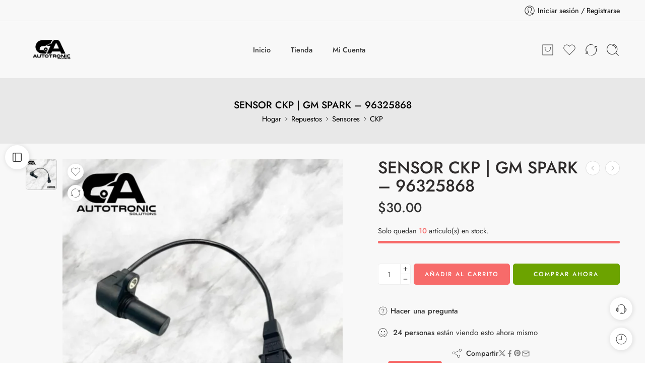

--- FILE ---
content_type: text/html; charset=UTF-8
request_url: https://autotronicsolutions.com/product/ckp-spark-gm-96325868/
body_size: 76832
content:
<!DOCTYPE html>
<html lang="es-EC">
<head>
<meta charset="UTF-8" />
<meta http-equiv="X-UA-Compatible" content="IE=Edge" />
<meta name="viewport" content="width=device-width, initial-scale=1.0, maximum-scale=1.0, user-scalable=0" />
<link rel="profile" href="http://gmpg.org/xfn/11" />
<link rel="pingback" href="https://autotronicsolutions.com/xmlrpc.php" />
<link rel="icon" href="https://autotronicsolutions.com/wp-content/uploads/2023/03/cropped-ico1-32x32.png" sizes="32x32" />
<link rel="icon" href="https://autotronicsolutions.com/wp-content/uploads/2023/03/cropped-ico1-192x192.png" sizes="192x192" />
<link rel="apple-touch-icon" href="https://autotronicsolutions.com/wp-content/uploads/2023/03/cropped-ico1-180x180.png" />
<meta name="msapplication-TileImage" content="https://autotronicsolutions.com/wp-content/uploads/2023/03/cropped-ico1-270x270.png" />
<title>SENSOR CKP | GM SPARK &#8211; 96325868 &#8211; autotronicsolutions.com</title>
<meta name='robots' content='max-image-preview:large' />
	<style>img:is([sizes="auto" i], [sizes^="auto," i]) { contain-intrinsic-size: 3000px 1500px }</style>
	<link rel='dns-prefetch' href='//fonts.googleapis.com' />
<link rel="alternate" type="application/rss+xml" title="autotronicsolutions.com &raquo; Feed" href="https://autotronicsolutions.com/feed/" />
<link rel="alternate" type="application/rss+xml" title="autotronicsolutions.com &raquo; Feed de los comentarios" href="https://autotronicsolutions.com/comments/feed/" />
<link rel="preload" href="//autotronicsolutions.com/wp-content/themes/elessi-theme/assets/minify-font-icons/font-nasa-icons/nasa-font.woff" as="font" type="font/woff" crossorigin /><link rel="preload" href="//autotronicsolutions.com/wp-content/themes/elessi-theme/assets/minify-font-icons/font-pe-icon-7-stroke/Pe-icon-7-stroke.woff" as="font" type="font/woff" crossorigin /><link rel="preload" href="//autotronicsolutions.com/wp-content/themes/elessi-theme/assets/minify-font-icons/font-awesome-4.7.0/fontawesome-webfont.woff2" as="font" type="font/woff2" crossorigin /><link rel="preload" href="//autotronicsolutions.com/wp-content/themes/elessi-theme/assets/minify-font-icons/font-awesome-4.7.0/fontawesome-webfont.woff" as="font" type="font/woff" crossorigin /><link rel="alternate" type="application/rss+xml" title="autotronicsolutions.com &raquo; Comentario SENSOR CKP | GM SPARK &#8211; 96325868 del feed" href="https://autotronicsolutions.com/product/ckp-spark-gm-96325868/feed/" />
<script type="text/javascript">
/* <![CDATA[ */
window._wpemojiSettings = {"baseUrl":"https:\/\/s.w.org\/images\/core\/emoji\/16.0.1\/72x72\/","ext":".png","svgUrl":"https:\/\/s.w.org\/images\/core\/emoji\/16.0.1\/svg\/","svgExt":".svg","source":{"concatemoji":"https:\/\/autotronicsolutions.com\/wp-includes\/js\/wp-emoji-release.min.js?ver=6.8.3"}};
/*! This file is auto-generated */
!function(s,n){var o,i,e;function c(e){try{var t={supportTests:e,timestamp:(new Date).valueOf()};sessionStorage.setItem(o,JSON.stringify(t))}catch(e){}}function p(e,t,n){e.clearRect(0,0,e.canvas.width,e.canvas.height),e.fillText(t,0,0);var t=new Uint32Array(e.getImageData(0,0,e.canvas.width,e.canvas.height).data),a=(e.clearRect(0,0,e.canvas.width,e.canvas.height),e.fillText(n,0,0),new Uint32Array(e.getImageData(0,0,e.canvas.width,e.canvas.height).data));return t.every(function(e,t){return e===a[t]})}function u(e,t){e.clearRect(0,0,e.canvas.width,e.canvas.height),e.fillText(t,0,0);for(var n=e.getImageData(16,16,1,1),a=0;a<n.data.length;a++)if(0!==n.data[a])return!1;return!0}function f(e,t,n,a){switch(t){case"flag":return n(e,"\ud83c\udff3\ufe0f\u200d\u26a7\ufe0f","\ud83c\udff3\ufe0f\u200b\u26a7\ufe0f")?!1:!n(e,"\ud83c\udde8\ud83c\uddf6","\ud83c\udde8\u200b\ud83c\uddf6")&&!n(e,"\ud83c\udff4\udb40\udc67\udb40\udc62\udb40\udc65\udb40\udc6e\udb40\udc67\udb40\udc7f","\ud83c\udff4\u200b\udb40\udc67\u200b\udb40\udc62\u200b\udb40\udc65\u200b\udb40\udc6e\u200b\udb40\udc67\u200b\udb40\udc7f");case"emoji":return!a(e,"\ud83e\udedf")}return!1}function g(e,t,n,a){var r="undefined"!=typeof WorkerGlobalScope&&self instanceof WorkerGlobalScope?new OffscreenCanvas(300,150):s.createElement("canvas"),o=r.getContext("2d",{willReadFrequently:!0}),i=(o.textBaseline="top",o.font="600 32px Arial",{});return e.forEach(function(e){i[e]=t(o,e,n,a)}),i}function t(e){var t=s.createElement("script");t.src=e,t.defer=!0,s.head.appendChild(t)}"undefined"!=typeof Promise&&(o="wpEmojiSettingsSupports",i=["flag","emoji"],n.supports={everything:!0,everythingExceptFlag:!0},e=new Promise(function(e){s.addEventListener("DOMContentLoaded",e,{once:!0})}),new Promise(function(t){var n=function(){try{var e=JSON.parse(sessionStorage.getItem(o));if("object"==typeof e&&"number"==typeof e.timestamp&&(new Date).valueOf()<e.timestamp+604800&&"object"==typeof e.supportTests)return e.supportTests}catch(e){}return null}();if(!n){if("undefined"!=typeof Worker&&"undefined"!=typeof OffscreenCanvas&&"undefined"!=typeof URL&&URL.createObjectURL&&"undefined"!=typeof Blob)try{var e="postMessage("+g.toString()+"("+[JSON.stringify(i),f.toString(),p.toString(),u.toString()].join(",")+"));",a=new Blob([e],{type:"text/javascript"}),r=new Worker(URL.createObjectURL(a),{name:"wpTestEmojiSupports"});return void(r.onmessage=function(e){c(n=e.data),r.terminate(),t(n)})}catch(e){}c(n=g(i,f,p,u))}t(n)}).then(function(e){for(var t in e)n.supports[t]=e[t],n.supports.everything=n.supports.everything&&n.supports[t],"flag"!==t&&(n.supports.everythingExceptFlag=n.supports.everythingExceptFlag&&n.supports[t]);n.supports.everythingExceptFlag=n.supports.everythingExceptFlag&&!n.supports.flag,n.DOMReady=!1,n.readyCallback=function(){n.DOMReady=!0}}).then(function(){return e}).then(function(){var e;n.supports.everything||(n.readyCallback(),(e=n.source||{}).concatemoji?t(e.concatemoji):e.wpemoji&&e.twemoji&&(t(e.twemoji),t(e.wpemoji)))}))}((window,document),window._wpemojiSettings);
/* ]]> */
</script>

<link rel='stylesheet' id='sbi_styles-css' href='https://autotronicsolutions.com/wp-content/plugins/instagram-feed/css/sbi-styles.min.css?ver=6.9.1' type='text/css' media='all' />
<link rel='stylesheet' id='hfe-widgets-style-css' href='https://autotronicsolutions.com/wp-content/plugins/header-footer-elementor/inc/widgets-css/frontend.css?ver=2.4.8' type='text/css' media='all' />
<style id='wp-emoji-styles-inline-css' type='text/css'>

	img.wp-smiley, img.emoji {
		display: inline !important;
		border: none !important;
		box-shadow: none !important;
		height: 1em !important;
		width: 1em !important;
		margin: 0 0.07em !important;
		vertical-align: -0.1em !important;
		background: none !important;
		padding: 0 !important;
	}
</style>
<link rel='stylesheet' id='wp-block-library-css' href='https://autotronicsolutions.com/wp-includes/css/dist/block-library/style.min.css?ver=6.8.3' type='text/css' media='all' />
<style id='classic-theme-styles-inline-css' type='text/css'>
/*! This file is auto-generated */
.wp-block-button__link{color:#fff;background-color:#32373c;border-radius:9999px;box-shadow:none;text-decoration:none;padding:calc(.667em + 2px) calc(1.333em + 2px);font-size:1.125em}.wp-block-file__button{background:#32373c;color:#fff;text-decoration:none}
</style>
<style id='global-styles-inline-css' type='text/css'>
:root{--wp--preset--aspect-ratio--square: 1;--wp--preset--aspect-ratio--4-3: 4/3;--wp--preset--aspect-ratio--3-4: 3/4;--wp--preset--aspect-ratio--3-2: 3/2;--wp--preset--aspect-ratio--2-3: 2/3;--wp--preset--aspect-ratio--16-9: 16/9;--wp--preset--aspect-ratio--9-16: 9/16;--wp--preset--color--black: #000000;--wp--preset--color--cyan-bluish-gray: #abb8c3;--wp--preset--color--white: #ffffff;--wp--preset--color--pale-pink: #f78da7;--wp--preset--color--vivid-red: #cf2e2e;--wp--preset--color--luminous-vivid-orange: #ff6900;--wp--preset--color--luminous-vivid-amber: #fcb900;--wp--preset--color--light-green-cyan: #7bdcb5;--wp--preset--color--vivid-green-cyan: #00d084;--wp--preset--color--pale-cyan-blue: #8ed1fc;--wp--preset--color--vivid-cyan-blue: #0693e3;--wp--preset--color--vivid-purple: #9b51e0;--wp--preset--gradient--vivid-cyan-blue-to-vivid-purple: linear-gradient(135deg,rgba(6,147,227,1) 0%,rgb(155,81,224) 100%);--wp--preset--gradient--light-green-cyan-to-vivid-green-cyan: linear-gradient(135deg,rgb(122,220,180) 0%,rgb(0,208,130) 100%);--wp--preset--gradient--luminous-vivid-amber-to-luminous-vivid-orange: linear-gradient(135deg,rgba(252,185,0,1) 0%,rgba(255,105,0,1) 100%);--wp--preset--gradient--luminous-vivid-orange-to-vivid-red: linear-gradient(135deg,rgba(255,105,0,1) 0%,rgb(207,46,46) 100%);--wp--preset--gradient--very-light-gray-to-cyan-bluish-gray: linear-gradient(135deg,rgb(238,238,238) 0%,rgb(169,184,195) 100%);--wp--preset--gradient--cool-to-warm-spectrum: linear-gradient(135deg,rgb(74,234,220) 0%,rgb(151,120,209) 20%,rgb(207,42,186) 40%,rgb(238,44,130) 60%,rgb(251,105,98) 80%,rgb(254,248,76) 100%);--wp--preset--gradient--blush-light-purple: linear-gradient(135deg,rgb(255,206,236) 0%,rgb(152,150,240) 100%);--wp--preset--gradient--blush-bordeaux: linear-gradient(135deg,rgb(254,205,165) 0%,rgb(254,45,45) 50%,rgb(107,0,62) 100%);--wp--preset--gradient--luminous-dusk: linear-gradient(135deg,rgb(255,203,112) 0%,rgb(199,81,192) 50%,rgb(65,88,208) 100%);--wp--preset--gradient--pale-ocean: linear-gradient(135deg,rgb(255,245,203) 0%,rgb(182,227,212) 50%,rgb(51,167,181) 100%);--wp--preset--gradient--electric-grass: linear-gradient(135deg,rgb(202,248,128) 0%,rgb(113,206,126) 100%);--wp--preset--gradient--midnight: linear-gradient(135deg,rgb(2,3,129) 0%,rgb(40,116,252) 100%);--wp--preset--font-size--small: 13px;--wp--preset--font-size--medium: 20px;--wp--preset--font-size--large: 36px;--wp--preset--font-size--x-large: 42px;--wp--preset--spacing--20: 0.44rem;--wp--preset--spacing--30: 0.67rem;--wp--preset--spacing--40: 1rem;--wp--preset--spacing--50: 1.5rem;--wp--preset--spacing--60: 2.25rem;--wp--preset--spacing--70: 3.38rem;--wp--preset--spacing--80: 5.06rem;--wp--preset--shadow--natural: 6px 6px 9px rgba(0, 0, 0, 0.2);--wp--preset--shadow--deep: 12px 12px 50px rgba(0, 0, 0, 0.4);--wp--preset--shadow--sharp: 6px 6px 0px rgba(0, 0, 0, 0.2);--wp--preset--shadow--outlined: 6px 6px 0px -3px rgba(255, 255, 255, 1), 6px 6px rgba(0, 0, 0, 1);--wp--preset--shadow--crisp: 6px 6px 0px rgba(0, 0, 0, 1);}:where(.is-layout-flex){gap: 0.5em;}:where(.is-layout-grid){gap: 0.5em;}body .is-layout-flex{display: flex;}.is-layout-flex{flex-wrap: wrap;align-items: center;}.is-layout-flex > :is(*, div){margin: 0;}body .is-layout-grid{display: grid;}.is-layout-grid > :is(*, div){margin: 0;}:where(.wp-block-columns.is-layout-flex){gap: 2em;}:where(.wp-block-columns.is-layout-grid){gap: 2em;}:where(.wp-block-post-template.is-layout-flex){gap: 1.25em;}:where(.wp-block-post-template.is-layout-grid){gap: 1.25em;}.has-black-color{color: var(--wp--preset--color--black) !important;}.has-cyan-bluish-gray-color{color: var(--wp--preset--color--cyan-bluish-gray) !important;}.has-white-color{color: var(--wp--preset--color--white) !important;}.has-pale-pink-color{color: var(--wp--preset--color--pale-pink) !important;}.has-vivid-red-color{color: var(--wp--preset--color--vivid-red) !important;}.has-luminous-vivid-orange-color{color: var(--wp--preset--color--luminous-vivid-orange) !important;}.has-luminous-vivid-amber-color{color: var(--wp--preset--color--luminous-vivid-amber) !important;}.has-light-green-cyan-color{color: var(--wp--preset--color--light-green-cyan) !important;}.has-vivid-green-cyan-color{color: var(--wp--preset--color--vivid-green-cyan) !important;}.has-pale-cyan-blue-color{color: var(--wp--preset--color--pale-cyan-blue) !important;}.has-vivid-cyan-blue-color{color: var(--wp--preset--color--vivid-cyan-blue) !important;}.has-vivid-purple-color{color: var(--wp--preset--color--vivid-purple) !important;}.has-black-background-color{background-color: var(--wp--preset--color--black) !important;}.has-cyan-bluish-gray-background-color{background-color: var(--wp--preset--color--cyan-bluish-gray) !important;}.has-white-background-color{background-color: var(--wp--preset--color--white) !important;}.has-pale-pink-background-color{background-color: var(--wp--preset--color--pale-pink) !important;}.has-vivid-red-background-color{background-color: var(--wp--preset--color--vivid-red) !important;}.has-luminous-vivid-orange-background-color{background-color: var(--wp--preset--color--luminous-vivid-orange) !important;}.has-luminous-vivid-amber-background-color{background-color: var(--wp--preset--color--luminous-vivid-amber) !important;}.has-light-green-cyan-background-color{background-color: var(--wp--preset--color--light-green-cyan) !important;}.has-vivid-green-cyan-background-color{background-color: var(--wp--preset--color--vivid-green-cyan) !important;}.has-pale-cyan-blue-background-color{background-color: var(--wp--preset--color--pale-cyan-blue) !important;}.has-vivid-cyan-blue-background-color{background-color: var(--wp--preset--color--vivid-cyan-blue) !important;}.has-vivid-purple-background-color{background-color: var(--wp--preset--color--vivid-purple) !important;}.has-black-border-color{border-color: var(--wp--preset--color--black) !important;}.has-cyan-bluish-gray-border-color{border-color: var(--wp--preset--color--cyan-bluish-gray) !important;}.has-white-border-color{border-color: var(--wp--preset--color--white) !important;}.has-pale-pink-border-color{border-color: var(--wp--preset--color--pale-pink) !important;}.has-vivid-red-border-color{border-color: var(--wp--preset--color--vivid-red) !important;}.has-luminous-vivid-orange-border-color{border-color: var(--wp--preset--color--luminous-vivid-orange) !important;}.has-luminous-vivid-amber-border-color{border-color: var(--wp--preset--color--luminous-vivid-amber) !important;}.has-light-green-cyan-border-color{border-color: var(--wp--preset--color--light-green-cyan) !important;}.has-vivid-green-cyan-border-color{border-color: var(--wp--preset--color--vivid-green-cyan) !important;}.has-pale-cyan-blue-border-color{border-color: var(--wp--preset--color--pale-cyan-blue) !important;}.has-vivid-cyan-blue-border-color{border-color: var(--wp--preset--color--vivid-cyan-blue) !important;}.has-vivid-purple-border-color{border-color: var(--wp--preset--color--vivid-purple) !important;}.has-vivid-cyan-blue-to-vivid-purple-gradient-background{background: var(--wp--preset--gradient--vivid-cyan-blue-to-vivid-purple) !important;}.has-light-green-cyan-to-vivid-green-cyan-gradient-background{background: var(--wp--preset--gradient--light-green-cyan-to-vivid-green-cyan) !important;}.has-luminous-vivid-amber-to-luminous-vivid-orange-gradient-background{background: var(--wp--preset--gradient--luminous-vivid-amber-to-luminous-vivid-orange) !important;}.has-luminous-vivid-orange-to-vivid-red-gradient-background{background: var(--wp--preset--gradient--luminous-vivid-orange-to-vivid-red) !important;}.has-very-light-gray-to-cyan-bluish-gray-gradient-background{background: var(--wp--preset--gradient--very-light-gray-to-cyan-bluish-gray) !important;}.has-cool-to-warm-spectrum-gradient-background{background: var(--wp--preset--gradient--cool-to-warm-spectrum) !important;}.has-blush-light-purple-gradient-background{background: var(--wp--preset--gradient--blush-light-purple) !important;}.has-blush-bordeaux-gradient-background{background: var(--wp--preset--gradient--blush-bordeaux) !important;}.has-luminous-dusk-gradient-background{background: var(--wp--preset--gradient--luminous-dusk) !important;}.has-pale-ocean-gradient-background{background: var(--wp--preset--gradient--pale-ocean) !important;}.has-electric-grass-gradient-background{background: var(--wp--preset--gradient--electric-grass) !important;}.has-midnight-gradient-background{background: var(--wp--preset--gradient--midnight) !important;}.has-small-font-size{font-size: var(--wp--preset--font-size--small) !important;}.has-medium-font-size{font-size: var(--wp--preset--font-size--medium) !important;}.has-large-font-size{font-size: var(--wp--preset--font-size--large) !important;}.has-x-large-font-size{font-size: var(--wp--preset--font-size--x-large) !important;}
:where(.wp-block-post-template.is-layout-flex){gap: 1.25em;}:where(.wp-block-post-template.is-layout-grid){gap: 1.25em;}
:where(.wp-block-columns.is-layout-flex){gap: 2em;}:where(.wp-block-columns.is-layout-grid){gap: 2em;}
:root :where(.wp-block-pullquote){font-size: 1.5em;line-height: 1.6;}
</style>
<style id='woocommerce-inline-inline-css' type='text/css'>
.woocommerce form .form-row .required { visibility: visible; }
</style>
<link rel='stylesheet' id='trp-language-switcher-style-css' href='https://autotronicsolutions.com/wp-content/plugins/translatepress-multilingual/assets/css/trp-language-switcher.css?ver=2.9.13' type='text/css' media='all' />
<link rel='stylesheet' id='hfe-style-css' href='https://autotronicsolutions.com/wp-content/plugins/header-footer-elementor/assets/css/header-footer-elementor.css?ver=2.4.8' type='text/css' media='all' />
<link rel='stylesheet' id='elementor-icons-css' href='https://autotronicsolutions.com/wp-content/plugins/elementor/assets/lib/eicons/css/elementor-icons.min.css?ver=5.43.0' type='text/css' media='all' />
<link rel='stylesheet' id='elementor-frontend-css' href='https://autotronicsolutions.com/wp-content/plugins/elementor/assets/css/frontend.min.css?ver=3.31.1' type='text/css' media='all' />
<link rel='stylesheet' id='elementor-post-13-css' href='https://autotronicsolutions.com/wp-content/uploads/elementor/css/post-13.css?ver=1766428638' type='text/css' media='all' />
<link rel='stylesheet' id='sbistyles-css' href='https://autotronicsolutions.com/wp-content/plugins/instagram-feed/css/sbi-styles.min.css?ver=6.9.1' type='text/css' media='all' />
<link rel='stylesheet' id='brands-styles-css' href='https://autotronicsolutions.com/wp-content/plugins/woocommerce/assets/css/brands.css?ver=10.0.5' type='text/css' media='all' />
<link rel='stylesheet' id='autotronic-fonts-icons-css' href='https://autotronicsolutions.com/wp-content/themes/elessi-theme/assets/minify-font-icons/fonts.min.css?ver=6.8.3' type='text/css' media='all' />
<link rel='stylesheet' id='photoswipe-css' href='https://autotronicsolutions.com/wp-content/plugins/woocommerce/assets/css/photoswipe/photoswipe.min.css?ver=10.0.5' type='text/css' media='all' />
<link rel='stylesheet' id='photoswipe-default-skin-css' href='https://autotronicsolutions.com/wp-content/plugins/woocommerce/assets/css/photoswipe/default-skin/default-skin.min.css?ver=10.0.5' type='text/css' media='all' />
<link rel='stylesheet' id='nasa-fonts-css' href='https://fonts.googleapis.com/css?family=Jost%3A300%2C300italic%2C400%2C400italic%2C500%2C500italic%2C600%2C600italic%2C700%2C700italic%2C800%2C800italic%2C900%2C900italic&#038;subset=latin&#038;display=swap&#038;ver=6.8.3' type='text/css' media='all' />
<link rel='stylesheet' id='jquery-fixedheadertable-style-css' href='https://autotronicsolutions.com/wp-content/plugins/yith-woocommerce-compare/assets/css/jquery.dataTables.css?ver=1.10.18' type='text/css' media='all' />
<link rel='stylesheet' id='yith_woocompare_page-css' href='https://autotronicsolutions.com/wp-content/plugins/yith-woocommerce-compare/assets/css/compare.css?ver=3.2.0' type='text/css' media='all' />
<link rel='stylesheet' id='yith-woocompare-widget-css' href='https://autotronicsolutions.com/wp-content/plugins/yith-woocommerce-compare/assets/css/widget.css?ver=3.2.0' type='text/css' media='all' />
<link rel='stylesheet' id='hfe-elementor-icons-css' href='https://autotronicsolutions.com/wp-content/plugins/elementor/assets/lib/eicons/css/elementor-icons.min.css?ver=5.34.0' type='text/css' media='all' />
<link rel='stylesheet' id='hfe-icons-list-css' href='https://autotronicsolutions.com/wp-content/plugins/elementor/assets/css/widget-icon-list.min.css?ver=3.24.3' type='text/css' media='all' />
<link rel='stylesheet' id='hfe-social-icons-css' href='https://autotronicsolutions.com/wp-content/plugins/elementor/assets/css/widget-social-icons.min.css?ver=3.24.0' type='text/css' media='all' />
<link rel='stylesheet' id='hfe-social-share-icons-brands-css' href='https://autotronicsolutions.com/wp-content/plugins/elementor/assets/lib/font-awesome/css/brands.css?ver=5.15.3' type='text/css' media='all' />
<link rel='stylesheet' id='hfe-social-share-icons-fontawesome-css' href='https://autotronicsolutions.com/wp-content/plugins/elementor/assets/lib/font-awesome/css/fontawesome.css?ver=5.15.3' type='text/css' media='all' />
<link rel='stylesheet' id='hfe-nav-menu-icons-css' href='https://autotronicsolutions.com/wp-content/plugins/elementor/assets/lib/font-awesome/css/solid.css?ver=5.15.3' type='text/css' media='all' />
<link rel='stylesheet' id='autotronic-style-css' href='https://autotronicsolutions.com/wp-content/themes/elessi-theme/style.css?ver=6.8.3' type='text/css' media='all' />
<link rel='stylesheet' id='autotronic-child-style-css' href='https://autotronicsolutions.com/wp-content/themes/elessi-theme-child/style.css?ver=6.8.3' type='text/css' media='all' />
<link rel='stylesheet' id='autotronic-style-elementor-css' href='https://autotronicsolutions.com/wp-content/themes/elessi-theme/style-elementor.css' type='text/css' media='all' />
<link rel='stylesheet' id='autotronic-style-crazy-css' href='https://autotronicsolutions.com/wp-content/themes/elessi-theme/assets/css/style-crazy-load.css' type='text/css' media='all' />
<link rel='stylesheet' id='autotronic-style-large-css' href='https://autotronicsolutions.com/wp-content/themes/elessi-theme/assets/css/style-large.css' type='text/css' media='all' />
<link rel='stylesheet' id='autotronic-style-translatepress-css' href='https://autotronicsolutions.com/wp-content/themes/elessi-theme/assets/plgs3rd/style-translatepress.css' type='text/css' media='all' />
<link rel='stylesheet' id='autotronic-style-signle-product-css' href='https://autotronicsolutions.com/wp-content/themes/elessi-theme/assets/css/style-single-product.css' type='text/css' media='all' />
<link rel='stylesheet' id='autotronic-style-font-weight-css' href='https://autotronicsolutions.com/wp-content/themes/elessi-theme/assets/css/style-font-weight-500.css' type='text/css' media='all' />
<link rel='stylesheet' id='mediaelement-css' href='https://autotronicsolutions.com/wp-includes/js/mediaelement/mediaelementplayer-legacy.min.css?ver=4.2.17' type='text/css' media='all' />
<link rel='stylesheet' id='wp-mediaelement-css' href='https://autotronicsolutions.com/wp-includes/js/mediaelement/wp-mediaelement.min.css?ver=6.8.3' type='text/css' media='all' />
<link rel='stylesheet' id='nasa-sc-woo-css' href='https://autotronicsolutions.com/wp-content/plugins/nasa-core/assets/css/nasa-sc-woo.css' type='text/css' media='all' />
<link rel='stylesheet' id='nasa-sc-css' href='https://autotronicsolutions.com/wp-content/plugins/nasa-core/assets/css/nasa-sc.css' type='text/css' media='all' />
<link rel='stylesheet' id='autotronic-style-dynamic-css' href='//autotronicsolutions.com/wp-content/uploads/nasa-dynamic/dynamic.css?ver=1726768120' type='text/css' media='all' />
<link rel='stylesheet' id='elementor-gf-local-jost-css' href='http://autotronicsolutions.com/wp-content/uploads/elementor/google-fonts/css/jost.css?ver=1746594715' type='text/css' media='all' />
<script type="text/template" id="tmpl-variation-template">
	<div class="woocommerce-variation-description">{{{ data.variation.variation_description }}}</div>
	<div class="woocommerce-variation-price">{{{ data.variation.price_html }}}</div>
	<div class="woocommerce-variation-availability">{{{ data.variation.availability_html }}}</div>
</script>
<script type="text/template" id="tmpl-unavailable-variation-template">
	<p role="alert">Lo sentimos, este producto no está disponible. Por favor elige otra combinación.</p>
</script>
<script type="text/javascript" src="https://autotronicsolutions.com/wp-includes/js/jquery/jquery.min.js?ver=3.7.1" id="jquery-core-js"></script>
<script type="text/javascript" src="https://autotronicsolutions.com/wp-includes/js/jquery/jquery-migrate.min.js?ver=3.4.1" id="jquery-migrate-js"></script>
<script type="text/javascript" id="jquery-js-after">
/* <![CDATA[ */
!function($){"use strict";$(document).ready(function(){$(this).scrollTop()>100&&$(".hfe-scroll-to-top-wrap").removeClass("hfe-scroll-to-top-hide"),$(window).scroll(function(){$(this).scrollTop()<100?$(".hfe-scroll-to-top-wrap").fadeOut(300):$(".hfe-scroll-to-top-wrap").fadeIn(300)}),$(".hfe-scroll-to-top-wrap").on("click",function(){$("html, body").animate({scrollTop:0},300);return!1})})}(jQuery);
!function($){'use strict';$(document).ready(function(){var bar=$('.hfe-reading-progress-bar');if(!bar.length)return;$(window).on('scroll',function(){var s=$(window).scrollTop(),d=$(document).height()-$(window).height(),p=d? s/d*100:0;bar.css('width',p+'%')});});}(jQuery);
/* ]]> */
</script>
<script type="text/javascript" src="https://autotronicsolutions.com/wp-content/plugins/woocommerce/assets/js/jquery-blockui/jquery.blockUI.min.js?ver=2.7.0-wc.10.0.5" id="jquery-blockui-js" defer="defer" data-wp-strategy="defer"></script>
<script type="text/javascript" id="wc-add-to-cart-js-extra">
/* <![CDATA[ */
var wc_add_to_cart_params = {"ajax_url":"\/wp-admin\/admin-ajax.php","wc_ajax_url":"\/?wc-ajax=%%endpoint%%","i18n_view_cart":"Ver carrito","cart_url":"https:\/\/autotronicsolutions.com\/shopping-cart\/","is_cart":"","cart_redirect_after_add":"no"};
/* ]]> */
</script>
<script type="text/javascript" src="https://autotronicsolutions.com/wp-content/plugins/woocommerce/assets/js/frontend/add-to-cart.min.js?ver=10.0.5" id="wc-add-to-cart-js" defer="defer" data-wp-strategy="defer"></script>
<script type="text/javascript" id="wc-single-product-js-extra">
/* <![CDATA[ */
var wc_single_product_params = {"i18n_required_rating_text":"Por favor elige una puntuaci\u00f3n","i18n_rating_options":["1 of 5 stars","2 of 5 stars","3 of 5 stars","4 of 5 stars","5 of 5 stars"],"i18n_product_gallery_trigger_text":"View full-screen image gallery","review_rating_required":"yes","flexslider":{"rtl":false,"animation":"slide","smoothHeight":true,"directionNav":false,"controlNav":"thumbnails","slideshow":false,"animationSpeed":500,"animationLoop":false,"allowOneSlide":false},"zoom_enabled":"","zoom_options":[],"photoswipe_enabled":"","photoswipe_options":{"shareEl":false,"closeOnScroll":false,"history":false,"hideAnimationDuration":0,"showAnimationDuration":0},"flexslider_enabled":""};
/* ]]> */
</script>
<script type="text/javascript" src="https://autotronicsolutions.com/wp-content/plugins/woocommerce/assets/js/frontend/single-product.min.js?ver=10.0.5" id="wc-single-product-js" defer="defer" data-wp-strategy="defer"></script>
<script type="text/javascript" src="https://autotronicsolutions.com/wp-content/plugins/woocommerce/assets/js/js-cookie/js.cookie.min.js?ver=2.1.4-wc.10.0.5" id="js-cookie-js" defer="defer" data-wp-strategy="defer"></script>
<script type="text/javascript" id="woocommerce-js-extra">
/* <![CDATA[ */
var woocommerce_params = {"ajax_url":"\/wp-admin\/admin-ajax.php","wc_ajax_url":"\/?wc-ajax=%%endpoint%%","i18n_password_show":"Show password","i18n_password_hide":"Hide password"};
/* ]]> */
</script>
<script type="text/javascript" src="https://autotronicsolutions.com/wp-content/plugins/woocommerce/assets/js/frontend/woocommerce.min.js?ver=10.0.5" id="woocommerce-js" defer="defer" data-wp-strategy="defer"></script>
<script type="text/javascript" src="https://autotronicsolutions.com/wp-content/plugins/translatepress-multilingual/assets/js/trp-frontend-compatibility.js?ver=2.9.13" id="trp-frontend-compatibility-js"></script>
<script type="text/javascript" src="https://autotronicsolutions.com/wp-content/plugins/woocommerce/assets/js/photoswipe/photoswipe.min.js?ver=4.1.1-wc.10.0.5" id="photoswipe-js" defer="defer" data-wp-strategy="defer"></script>
<script type="text/javascript" src="https://autotronicsolutions.com/wp-content/plugins/woocommerce/assets/js/photoswipe/photoswipe-ui-default.min.js?ver=4.1.1-wc.10.0.5" id="photoswipe-ui-default-js" defer="defer" data-wp-strategy="defer"></script>
<script type="text/javascript" id="wc-cart-fragments-js-extra">
/* <![CDATA[ */
var wc_cart_fragments_params = {"ajax_url":"\/wp-admin\/admin-ajax.php","wc_ajax_url":"\/?wc-ajax=%%endpoint%%","cart_hash_key":"wc_cart_hash_8125d003bf9f6fafe2cc07a4201d8f57","fragment_name":"wc_fragments_8125d003bf9f6fafe2cc07a4201d8f57","request_timeout":"5000"};
/* ]]> */
</script>
<script type="text/javascript" src="https://autotronicsolutions.com/wp-content/plugins/woocommerce/assets/js/frontend/cart-fragments.min.js?ver=10.0.5" id="wc-cart-fragments-js" defer="defer" data-wp-strategy="defer"></script>
<script type="text/javascript" src="https://autotronicsolutions.com/wp-includes/js/underscore.min.js?ver=1.13.7" id="underscore-js"></script>
<script type="text/javascript" id="wp-util-js-extra">
/* <![CDATA[ */
var _wpUtilSettings = {"ajax":{"url":"\/wp-admin\/admin-ajax.php"}};
/* ]]> */
</script>
<script type="text/javascript" src="https://autotronicsolutions.com/wp-includes/js/wp-util.min.js?ver=6.8.3" id="wp-util-js"></script>
<script type="text/javascript" id="wc-add-to-cart-variation-js-extra">
/* <![CDATA[ */
var wc_add_to_cart_variation_params = {"wc_ajax_url":"\/?wc-ajax=%%endpoint%%","i18n_no_matching_variations_text":"Lo sentimos, no hay productos que igualen tu selecci\u00f3n. Por favor escoge una combinaci\u00f3n diferente.","i18n_make_a_selection_text":"Elige las opciones del producto antes de a\u00f1adir este producto a tu carrito.","i18n_unavailable_text":"Lo sentimos, este producto no est\u00e1 disponible. Por favor elige otra combinaci\u00f3n.","i18n_reset_alert_text":"Your selection has been reset. Please select some product options before adding this product to your cart."};
/* ]]> */
</script>
<script type="text/javascript" src="https://autotronicsolutions.com/wp-content/plugins/woocommerce/assets/js/frontend/add-to-cart-variation.min.js?ver=10.0.5" id="wc-add-to-cart-variation-js" defer="defer" data-wp-strategy="defer"></script>
<script></script><link rel="https://api.w.org/" href="https://autotronicsolutions.com/wp-json/" /><link rel="alternate" title="JSON" type="application/json" href="https://autotronicsolutions.com/wp-json/wp/v2/product/5362" /><link rel="EditURI" type="application/rsd+xml" title="RSD" href="https://autotronicsolutions.com/xmlrpc.php?rsd" />
<meta name="generator" content="WordPress 6.8.3" />
<meta name="generator" content="WooCommerce 10.0.5" />
<link rel="canonical" href="https://autotronicsolutions.com/product/ckp-spark-gm-96325868/" />
<link rel='shortlink' href='https://autotronicsolutions.com/?p=5362' />
<link rel="alternate" title="oEmbed (JSON)" type="application/json+oembed" href="https://autotronicsolutions.com/wp-json/oembed/1.0/embed?url=https%3A%2F%2Fautotronicsolutions.com%2Fproduct%2Fckp-spark-gm-96325868%2F" />
<link rel="alternate" title="oEmbed (XML)" type="text/xml+oembed" href="https://autotronicsolutions.com/wp-json/oembed/1.0/embed?url=https%3A%2F%2Fautotronicsolutions.com%2Fproduct%2Fckp-spark-gm-96325868%2F&#038;format=xml" />
<link rel="alternate" hreflang="es-EC" href="https://autotronicsolutions.com/product/ckp-spark-gm-96325868/"/>
<link rel="alternate" hreflang="es" href="https://autotronicsolutions.com/product/ckp-spark-gm-96325868/"/>
	<noscript><style>.woocommerce-product-gallery{ opacity: 1 !important; }</style></noscript>
	<meta name="generator" content="Elementor 3.31.1; features: additional_custom_breakpoints, e_element_cache; settings: css_print_method-external, google_font-enabled, font_display-swap">
			<style>
				.e-con.e-parent:nth-of-type(n+4):not(.e-lazyloaded):not(.e-no-lazyload),
				.e-con.e-parent:nth-of-type(n+4):not(.e-lazyloaded):not(.e-no-lazyload) * {
					background-image: none !important;
				}
				@media screen and (max-height: 1024px) {
					.e-con.e-parent:nth-of-type(n+3):not(.e-lazyloaded):not(.e-no-lazyload),
					.e-con.e-parent:nth-of-type(n+3):not(.e-lazyloaded):not(.e-no-lazyload) * {
						background-image: none !important;
					}
				}
				@media screen and (max-height: 640px) {
					.e-con.e-parent:nth-of-type(n+2):not(.e-lazyloaded):not(.e-no-lazyload),
					.e-con.e-parent:nth-of-type(n+2):not(.e-lazyloaded):not(.e-no-lazyload) * {
						background-image: none !important;
					}
				}
			</style>
			<meta name="generator" content="Powered by WPBakery Page Builder - drag and drop page builder for WordPress."/>
<meta name="generator" content="Powered by Slider Revolution 6.7.18 - responsive, Mobile-Friendly Slider Plugin for WordPress with comfortable drag and drop interface." />
<link rel="icon" href="https://autotronicsolutions.com/wp-content/uploads/2023/03/cropped-ico1-32x32.png" sizes="32x32" />
<link rel="icon" href="https://autotronicsolutions.com/wp-content/uploads/2023/03/cropped-ico1-192x192.png" sizes="192x192" />
<link rel="apple-touch-icon" href="https://autotronicsolutions.com/wp-content/uploads/2023/03/cropped-ico1-180x180.png" />
<meta name="msapplication-TileImage" content="https://autotronicsolutions.com/wp-content/uploads/2023/03/cropped-ico1-270x270.png" />
<script>function setREVStartSize(e){
			//window.requestAnimationFrame(function() {
				window.RSIW = window.RSIW===undefined ? window.innerWidth : window.RSIW;
				window.RSIH = window.RSIH===undefined ? window.innerHeight : window.RSIH;
				try {
					var pw = document.getElementById(e.c).parentNode.offsetWidth,
						newh;
					pw = pw===0 || isNaN(pw) || (e.l=="fullwidth" || e.layout=="fullwidth") ? window.RSIW : pw;
					e.tabw = e.tabw===undefined ? 0 : parseInt(e.tabw);
					e.thumbw = e.thumbw===undefined ? 0 : parseInt(e.thumbw);
					e.tabh = e.tabh===undefined ? 0 : parseInt(e.tabh);
					e.thumbh = e.thumbh===undefined ? 0 : parseInt(e.thumbh);
					e.tabhide = e.tabhide===undefined ? 0 : parseInt(e.tabhide);
					e.thumbhide = e.thumbhide===undefined ? 0 : parseInt(e.thumbhide);
					e.mh = e.mh===undefined || e.mh=="" || e.mh==="auto" ? 0 : parseInt(e.mh,0);
					if(e.layout==="fullscreen" || e.l==="fullscreen")
						newh = Math.max(e.mh,window.RSIH);
					else{
						e.gw = Array.isArray(e.gw) ? e.gw : [e.gw];
						for (var i in e.rl) if (e.gw[i]===undefined || e.gw[i]===0) e.gw[i] = e.gw[i-1];
						e.gh = e.el===undefined || e.el==="" || (Array.isArray(e.el) && e.el.length==0)? e.gh : e.el;
						e.gh = Array.isArray(e.gh) ? e.gh : [e.gh];
						for (var i in e.rl) if (e.gh[i]===undefined || e.gh[i]===0) e.gh[i] = e.gh[i-1];
											
						var nl = new Array(e.rl.length),
							ix = 0,
							sl;
						e.tabw = e.tabhide>=pw ? 0 : e.tabw;
						e.thumbw = e.thumbhide>=pw ? 0 : e.thumbw;
						e.tabh = e.tabhide>=pw ? 0 : e.tabh;
						e.thumbh = e.thumbhide>=pw ? 0 : e.thumbh;
						for (var i in e.rl) nl[i] = e.rl[i]<window.RSIW ? 0 : e.rl[i];
						sl = nl[0];
						for (var i in nl) if (sl>nl[i] && nl[i]>0) { sl = nl[i]; ix=i;}
						var m = pw>(e.gw[ix]+e.tabw+e.thumbw) ? 1 : (pw-(e.tabw+e.thumbw)) / (e.gw[ix]);
						newh =  (e.gh[ix] * m) + (e.tabh + e.thumbh);
					}
					var el = document.getElementById(e.c);
					if (el!==null && el) el.style.height = newh+"px";
					el = document.getElementById(e.c+"_wrapper");
					if (el!==null && el) {
						el.style.height = newh+"px";
						el.style.display = "block";
					}
				} catch(e){
					console.log("Failure at Presize of Slider:" + e)
				}
			//});
		  };</script>
<noscript><style> .wpb_animate_when_almost_visible { opacity: 1; }</style></noscript></head>
<body class="wp-singular product-template-default single single-product postid-5362 wp-theme-autotronic-theme wp-child-theme-autotronic-theme-child theme-autotronic-theme nasa-core-actived nasa-woo-actived woocommerce woocommerce-page woocommerce-no-js translatepress-es_EC ehf-template-autotronic-theme ehf-stylesheet-autotronic-theme-child antialiased product-zoom nasa-spl-modern-3 nasa-quickview-on nasa-crazy-load crazy-loading nasa-label-attr-single nasa-image-round wpb-js-composer js-comp-ver-7.9 vc_responsive elementor-default elementor-kit-13">

<!-- Start Wrapper Site -->
<div id="wrapper">

<!-- Start Header Site -->
<header id="header-content" class="site-header">

<div class="header-wrapper header-type-1 nasa-header-sticky">
    <div class="nasa-topbar-wrap hide-for-mobile">
    <div id="top-bar" class="top-bar">
                    <!-- Desktop | Responsive Top-bar -->
            <div class="row">
                <div class="large-12 columns">
                    <div class="left-text left rtl-right">
                                            </div>
                    <div class="right-text nasa-hide-for-mobile right rtl-left">
                        <div class="topbar-menu-container">
                            <ul class="nasa-menus-account"><li class="menu-item"><a class="nasa-login-register-ajax inline-block" data-enable="1" href="https://autotronicsolutions.com/my-account/" title="Iniciar sesión / Registrarse"><svg width="24" height="24" viewBox="0 0 32 32" fill="currentColor"><path d="M16 3.205c-7.067 0-12.795 5.728-12.795 12.795s5.728 12.795 12.795 12.795 12.795-5.728 12.795-12.795c0-7.067-5.728-12.795-12.795-12.795zM16 4.271c6.467 0 11.729 5.261 11.729 11.729 0 2.845-1.019 5.457-2.711 7.49-1.169-0.488-3.93-1.446-5.638-1.951-0.146-0.046-0.169-0.053-0.169-0.66 0-0.501 0.206-1.005 0.407-1.432 0.218-0.464 0.476-1.244 0.569-1.944 0.259-0.301 0.612-0.895 0.839-2.026 0.199-0.997 0.106-1.36-0.026-1.7-0.014-0.036-0.028-0.071-0.039-0.107-0.050-0.234 0.019-1.448 0.189-2.391 0.118-0.647-0.030-2.022-0.921-3.159-0.562-0.719-1.638-1.601-3.603-1.724l-1.078 0.001c-1.932 0.122-3.008 1.004-3.57 1.723-0.89 1.137-1.038 2.513-0.92 3.159 0.172 0.943 0.239 2.157 0.191 2.387-0.010 0.040-0.025 0.075-0.040 0.111-0.131 0.341-0.225 0.703-0.025 1.7 0.226 1.131 0.579 1.725 0.839 2.026 0.092 0.7 0.35 1.48 0.569 1.944 0.159 0.339 0.234 0.801 0.234 1.454 0 0.607-0.023 0.614-0.159 0.657-1.767 0.522-4.579 1.538-5.628 1.997-1.725-2.042-2.768-4.679-2.768-7.555 0-6.467 5.261-11.729 11.729-11.729zM7.811 24.386c1.201-0.49 3.594-1.344 5.167-1.808 0.914-0.288 0.914-1.058 0.914-1.677 0-0.513-0.035-1.269-0.335-1.908-0.206-0.438-0.442-1.189-0.494-1.776-0.011-0.137-0.076-0.265-0.18-0.355-0.151-0.132-0.458-0.616-0.654-1.593-0.155-0.773-0.089-0.942-0.026-1.106 0.027-0.070 0.053-0.139 0.074-0.216 0.128-0.468-0.015-2.005-0.17-2.858-0.068-0.371 0.018-1.424 0.711-2.311 0.622-0.795 1.563-1.238 2.764-1.315l1.011-0.001c1.233 0.078 2.174 0.521 2.797 1.316 0.694 0.887 0.778 1.94 0.71 2.312-0.154 0.852-0.298 2.39-0.17 2.857 0.022 0.078 0.047 0.147 0.074 0.217 0.064 0.163 0.129 0.333-0.025 1.106-0.196 0.977-0.504 1.461-0.655 1.593-0.103 0.091-0.168 0.218-0.18 0.355-0.051 0.588-0.286 1.338-0.492 1.776-0.236 0.502-0.508 1.171-0.508 1.886 0 0.619 0 1.389 0.924 1.68 1.505 0.445 3.91 1.271 5.18 1.77-2.121 2.1-5.035 3.4-8.248 3.4-3.183 0-6.073-1.277-8.188-3.342z"/></svg>&nbsp;<span class="nasa-login-title">Iniciar sesión / Registrarse</span></a></li></ul>                        </div>
                    </div>
                </div>
            </div>
            </div>
    
            <div class="nasa-hide-for-mobile">
            <a class="nasa-icon-toggle" href="javascript:void(0);" rel="nofollow">
                <svg class="nasa-topbar-up" width="26" height="26" viewBox="0 0 32 32">
                    <path d="M16.767 12.809l-0.754-0.754-6.035 6.035 0.754 0.754 5.281-5.281 5.256 5.256 0.754-0.754-3.013-3.013z" fill="currentColor" />
                </svg>

                <svg class="nasa-topbar-down" width="26" height="26" viewBox="0 0 32 32">
                    <path d="M15.233 19.175l0.754 0.754 6.035-6.035-0.754-0.754-5.281 5.281-5.256-5.256-0.754 0.754 3.013 3.013z" fill="currentColor" />
                </svg>
            </a>
        </div>
    </div>
    
    <div class="sticky-wrapper">
        <div id="masthead" class="site-header">
                        
            <div class="row">
                <div class="large-12 columns header-container">
                    <div class="nasa-hide-for-mobile nasa-wrap-event-search">
                        <div class="nasa-relative nasa-header-flex nasa-elements-wrap nasa-wrap-width-main-menu jbw">
                            <!-- Logo -->
                            <div class="order-1 logo-wrapper">
                                <a class="logo nasa-logo-retina nasa-has-mobile-logo" href="https://autotronicsolutions.com/" title="autotronicsolutions.com - Autotronics Solutions" rel="Hogar"><img src="//autotronicsolutions.com/wp-content/uploads/2023/03/webauto.png" alt="autotronicsolutions.com" class="header_logo" srcset="//autotronicsolutions.com/wp-content/uploads/2023/03/webauto.png 1x, //autotronicsolutions.com/wp-content/uploads/2023/03/webauto.png 2x" /><img src="//autotronicsolutions.com/wp-content/uploads/2023/03/webauto.png" alt="autotronicsolutions.com" class="header_logo logo_mobile" /></a>                            </div>
                            
                            <!-- Group icon header -->
                            <div class="order-3 icons-wrapper">
                                <div class="nasa-header-icons-wrap"><ul class="header-icons"><li class="first nasa-icon-mini-cart"><a href="https://autotronicsolutions.com/shopping-cart/" class="cart-link mini-cart cart-inner nasa-flex jc" title="Carro" rel="nofollow"><span class="icon-wrap"><svg class="nasa-icon cart-icon nasa-icon-1" width="28" height="28" viewBox="0 0 32 32" fill="currentColor"><path d="M3.205 3.205v25.59h25.59v-25.59h-25.59zM27.729 27.729h-23.457v-23.457h23.457v23.457z" /><path d="M9.068 13.334c0 3.828 3.104 6.931 6.931 6.931s6.93-3.102 6.93-6.931v-3.732h1.067v-1.066h-3.199v1.066h1.065v3.732c0 3.234-2.631 5.864-5.864 5.864-3.234 0-5.865-2.631-5.865-5.864v-3.732h1.067v-1.066h-3.199v1.066h1.065v3.732z"/></svg><span class="nasa-cart-count nasa-mini-number cart-number hidden-tag nasa-product-empty">0</span></span><span class="icon-text hidden-tag">Carro</span></a></li><li class="nasa-icon-wishlist"><a class="wishlist-link nasa-wishlist-link nasa-flex" href="javascript:void(0);" title="Lista de deseos" rel="nofollow"><span class="icon-wrap"><svg class="nasa-icon wishlist-icon" width="28" height="28" viewBox="0 0 32 32"><path d="M21.886 5.115c3.521 0 6.376 2.855 6.376 6.376 0 1.809-0.754 3.439-1.964 4.6l-10.297 10.349-10.484-10.536c-1.1-1.146-1.778-2.699-1.778-4.413 0-3.522 2.855-6.376 6.376-6.376 2.652 0 4.925 1.62 5.886 3.924 0.961-2.304 3.234-3.924 5.886-3.924zM21.886 4.049c-2.345 0-4.499 1.089-5.886 2.884-1.386-1.795-3.54-2.884-5.886-2.884-4.104 0-7.442 3.339-7.442 7.442 0 1.928 0.737 3.758 2.075 5.152l11.253 11.309 11.053-11.108c1.46-1.402 2.275-3.308 2.275-5.352 0-4.104-3.339-7.442-7.442-7.442v0z" fill="currentColor" /></svg><span class="nasa-wishlist-count nasa-mini-number wishlist-number nasa-product-empty">0</span></span><span class="icon-text hidden-tag">Lista de deseos</span></a></li><li class="nasa-icon-compare"><a href="https://autotronicsolutions.com/" title="Comparar" class="nasa-show-compare nasa-flex"><span class="icon-wrap"><svg class="nasa-flip-vertical nasa-icon compare-icon" viewBox="0 30 512 512" width="28" height="28" fill="currentColor"><path d="M276 467c0 8 6 21-2 23l-26 0c-128-7-230-143-174-284 5-13 13-23 16-36-18 0-41 23-54 5 5-15 25-18 41-23 15-5 36-7 48-15-2 10 23 95 6 100-21 5-13-39-18-57-8-5-8 8-11 13-71 126 29 297 174 274z m44 13c-8 0-10 5-20 3 0-6-3-13-3-18 5-3 13-3 18-5 2 7 5 15 5 20z m38-18c-5 3-10 8-18 10-2-7-5-12-7-18 5-2 10-7 18-7 2 5 7 7 7 15z m34-31c0-33-18-71-5-99 23 2 12 38 17 58 90-117-7-314-163-289 0-8-3-10-3-20 131-5 233 84 220 225-2 36-20 66-30 92 12 0 51-26 53-2 3 17-82 28-89 35z m-233-325c5-2 13-5 18-10 0 8 5 10 7 18-5 2-10 8-18 8 0-8-7-8-7-16z m38-18c8 0 10-5 21-5 0 5 2 13 2 18-5 3-13 3-18 5 0-5-5-10-5-18z"/></svg><span class="nasa-compare-count nasa-mini-number compare-number nasa-product-empty">0</span></span><span class="icon-text hidden-tag">Comparar</span></a></li><li class="nasa-icon-search nasa-hide-for-mobile"><a class="search-icon desk-search nasa-flex" href="javascript:void(0);" data-open="0" title="Buscar" rel="nofollow"><svg class="nasa-icon nasa-search" fill="currentColor" viewBox="0 0 80 80" width="22" height="22"><path d="M74.3,72.2L58.7,56.5C69.9,44,69,24.8,56.5,13.5s-31.7-10.3-43,2.2s-10.3,31.7,2.2,43c11.6,10.5,29.3,10.5,40.9,0 l15.7,15.7L74.3,72.2z M36.1,63.5c-15.1,0-27.4-12.3-27.4-27.4C8.7,20.9,21,8.7,36.1,8.7c15.1,0,27.4,12.3,27.4,27.4 C63.5,51.2,51.2,63.5,36.1,63.5z"/><path d="M36.1,12.8v3c11.2,0,20.3,9.1,20.3,20.3h3C59.4,23.2,49,12.8,36.1,12.8z"/></svg></a></li></ul></div>                            </div>
                            
                            <!-- Main menu -->
                            <div class="wide-nav fgr-2 order-2 fjct nasa-bg-wrap nasa-nav-style-1">
                                <div class="nasa-menus-wrapper nasa-menus-wrapper-reponsive nasa-loading" data-padding_x="35">
                                    <div class="nav-wrapper main-menu-warpper"><ul id="site-navigation" class="header-nav nasa-to-menu-mobile nasa-main-menu"><li class="menu-item menu-item-type-custom menu-item-object-custom menu-item-home default-menu root-item nasa_even"><a title="Inicio" href="https://autotronicsolutions.com/" class="nasa-title-menu"><svg class="nasa-open-child" width="20" height="20" viewBox="0 0 32 32" fill="currentColor"><path d="M15.233 19.175l0.754 0.754 6.035-6.035-0.754-0.754-5.281 5.281-5.256-5.256-0.754 0.754 3.013 3.013z"/></svg>Inicio</a></li>
<li class="menu-item menu-item-type-post_type menu-item-object-page current_page_parent default-menu root-item nasa_odd"><a title="Tienda" href="https://autotronicsolutions.com/tienda/" class="nasa-title-menu"><svg class="nasa-open-child" width="20" height="20" viewBox="0 0 32 32" fill="currentColor"><path d="M15.233 19.175l0.754 0.754 6.035-6.035-0.754-0.754-5.281 5.281-5.256-5.256-0.754 0.754 3.013 3.013z"/></svg>Tienda</a></li>
<li class="menu-item menu-item-type-post_type menu-item-object-page default-menu root-item nasa_even"><a title="Mi Cuenta" href="https://autotronicsolutions.com/my-account/" class="nasa-title-menu"><svg class="nasa-open-child" width="20" height="20" viewBox="0 0 32 32" fill="currentColor"><path d="M15.233 19.175l0.754 0.754 6.035-6.035-0.754-0.754-5.281 5.281-5.256-5.256-0.754 0.754 3.013 3.013z"/></svg>Mi Cuenta</a></li>
</ul></div><!-- nav-wrapper -->                                </div>
                            </div>
                        </div>

                        <!-- Search form in header -->
                        <div class="nasa-header-search-wrap nasa-hide-for-mobile">
                            <div class="nasa-search-space nasa-search-icon"><div class="nasa-show-search-form nasa-over-hide nasa-rightToLeft nasa-modern-layout">
    <div class="search-wrapper nasa-ajax-search-form-container modern">
                    <form role="search" method="get" class="nasa-search nasa-ajax-search-form" action="https://autotronicsolutions.com/">
                <label for="nasa-input-1" class="hidden-tag">
                    Busca aquí                </label>

                <input type="text" name="s" id="nasa-input-1" class="search-field search-input live-search-input" value="" placeholder="Que estas Buscando" data-suggestions="Sweater, Jacket, T-shirt ..." />
                
                
                <span class="nasa-icon-submit-page">
                    <svg viewBox="0 0 80 80" width="26" height="26" fill="currentColor"><path d="M74.3,72.2L58.7,56.5C69.9,44,69,24.8,56.5,13.5s-31.7-10.3-43,2.2s-10.3,31.7,2.2,43c11.6,10.5,29.3,10.5,40.9,0 l15.7,15.7L74.3,72.2z M36.1,63.5c-15.1,0-27.4-12.3-27.4-27.4C8.7,20.9,21,8.7,36.1,8.7c15.1,0,27.4,12.3,27.4,27.4 C63.5,51.2,51.2,63.5,36.1,63.5z" /><path d="M36.1,12.8v3c11.2,0,20.3,9.1,20.3,20.3h3C59.4,23.2,49,12.8,36.1,12.8z" /></svg>
                    
                    <button class="nasa-submit-search hidden-tag">
                        Buscar                        <svg viewBox="0 0 80 80" width="25" height="25" fill="currentColor"><path d="M74.3,72.2L58.7,56.5C69.9,44,69,24.8,56.5,13.5s-31.7-10.3-43,2.2s-10.3,31.7,2.2,43c11.6,10.5,29.3,10.5,40.9,0 l15.7,15.7L74.3,72.2z M36.1,63.5c-15.1,0-27.4-12.3-27.4-27.4C8.7,20.9,21,8.7,36.1,8.7c15.1,0,27.4,12.3,27.4,27.4 C63.5,51.2,51.2,63.5,36.1,63.5z" /><path d="M36.1,12.8v3c11.2,0,20.3,9.1,20.3,20.3h3C59.4,23.2,49,12.8,36.1,12.8z" /></svg>
                    </button>
                </span>

                                    <input type="hidden" name="post_type" value="product" />
                            </form>
                
        <a href="javascript:void(0);" title="Cerrar búsqueda" class="nasa-close-search nasa-stclose" rel="nofollow"></a>
    </div>

</div></div>                        </div>
                    </div>
                </div>
            </div>
            
                    </div>
    </div>
</div>
        
        <div id="nasa-breadcrumb-site" style="background-color:#e8e8e8;color:#000000;" class="bread nasa-breadcrumb style-multi">
            <div class="row">
                <div class="large-12 columns nasa-display-table breadcrumb-wrap text-center">
                    <nav class="breadcrumb-row" style="height:130px;">
                        <span class="nasa-first-breadcrumb">SENSOR CKP | GM SPARK &#8211; 96325868</span><span class="breadcrumb"><a href="https://autotronicsolutions.com/" title="Hogar">Hogar</a><svg class="d-ltr" width="20" height="20" viewBox="0 0 32 32" fill="currentColor"><path d="M19.159 16.767l0.754-0.754-6.035-6.035-0.754 0.754 5.281 5.281-5.256 5.256 0.754 0.754 3.013-3.013z" /></svg><a href="https://autotronicsolutions.com/product-category/repuestos/" title="Repuestos">Repuestos</a><svg class="d-ltr" width="20" height="20" viewBox="0 0 32 32" fill="currentColor"><path d="M19.159 16.767l0.754-0.754-6.035-6.035-0.754 0.754 5.281 5.281-5.256 5.256 0.754 0.754 3.013-3.013z" /></svg><a href="https://autotronicsolutions.com/product-category/repuestos/sensores/" title="Sensores">Sensores</a><svg class="d-ltr" width="20" height="20" viewBox="0 0 32 32" fill="currentColor"><path d="M19.159 16.767l0.754-0.754-6.035-6.035-0.754 0.754 5.281 5.281-5.256 5.256 0.754 0.754 3.013-3.013z" /></svg><a href="https://autotronicsolutions.com/product-category/repuestos/sensores/ckp-sensores/" title="CKP">CKP</a></span>                    </nav>
                </div>
                
                            </div>
        </div>

        </header>
<!-- End Header Site -->

<!-- Start Main Content Site -->
<main id="main-content" class="site-main light nasa-after-clear">
<div class="product-page">
    <!-- Begin Ajax Store Wrap --><div class="nasa-ajax-store-wrapper"><div id="nasa-ajax-store" class="nasa-ajax-store-content nasa-crazy-load crazy-loading"><div class="nasa-progress-bar-load-shop"><div class="nasa-progress-per"></div></div><div class="woocommerce-notices-wrapper"></div>
<div id="product-5362" class="post-5362 product type-product status-publish has-post-thumbnail product_cat-ckp-sensores product_cat-sensores first instock shipping-taxable purchasable product-type-simple">
            <div class="nasa-toggle-layout-side-sidebar nasa-sidebar-single-product left">
            <div class="li-toggle-sidebar">
                <a class="toggle-sidebar-shop nasa-tip" href="javascript:void(0);" rel="nofollow">
                    <svg viewBox="0 0 24 24" width="28" height="22" stroke="currentColor" stroke-width="1.5" fill="none" stroke-linecap="round" stroke-linejoin="round" class="css-i6dzq1"><rect x="3" y="3" width="18" height="18" rx="2" ry="2" /><line x1="9" y1="3" x2="9" y2="21" /></svg>
                    <span class="toggle-sidebar-text">Open Sidebar</span>
                </a>
            </div>
        </div>
        
    <div class="nasa-row nasa-product-details-page modern nasa-layout-modern-3">
        <div class="nasa-single-product-slide" data-num_main="1" data-num_thumb="4" data-speed="300" data-dots="false" data-autoplay="false" data-infinite="false">
            <div class="focus-info">
                <div class="row">
                    <div class="large-7 small-12 columns product-gallery rtl-right padding-right-50 mobile-padding-right-10 rtl-padding-right-10 rtl-padding-left-50 rtl-mobile-padding-left-10"> 
                        
<div class="woocommerce-product-gallery woocommerce-product-gallery--with-images images">
    <div class="row nasa-mobile-row woocommerce-product-gallery__wrapper">
        <div class="large-12 columns mobile-padding-left-5 mobile-padding-right-5">
            
                            <div class="nasa-thumb-wrap rtl-right">
                    <div class="nasa-thumbnail-default-wrap">
    <div class="product-thumbnails images-popups-gallery nasa-single-product-thumbnails nasa-thumbnail-default">
        <div class="nasa-wrap-item-thumb nasa-active" data-key="0" data-thumb_org="https://autotronicsolutions.com/wp-content/uploads/2023/12/Publicacion-de-Instagram-PhotoRoom-150x150.jpg"><a href="javascript:void(0);" title="Publicación de Instagram-PhotoRoom" class="active-thumbnail" rel="nofollow"><img width="150" height="150" src="https://autotronicsolutions.com/wp-content/uploads/2023/12/Publicacion-de-Instagram-PhotoRoom-150x150.jpg" class="skip-lazy attachment-thumbnail size-thumbnail wp-post-image" alt="Publicación de Instagram-PhotoRoom" decoding="async" srcset="https://autotronicsolutions.com/wp-content/uploads/2023/12/Publicacion-de-Instagram-PhotoRoom-150x150.jpg 150w, https://autotronicsolutions.com/wp-content/uploads/2023/12/Publicacion-de-Instagram-PhotoRoom-300x300.jpg 300w, https://autotronicsolutions.com/wp-content/uploads/2023/12/Publicacion-de-Instagram-PhotoRoom-595x595.jpg 595w, https://autotronicsolutions.com/wp-content/uploads/2023/12/Publicacion-de-Instagram-PhotoRoom-768x768.jpg 768w, https://autotronicsolutions.com/wp-content/uploads/2023/12/Publicacion-de-Instagram-PhotoRoom-12x12.jpg 12w, https://autotronicsolutions.com/wp-content/uploads/2023/12/Publicacion-de-Instagram-PhotoRoom-380x380.jpg 380w, https://autotronicsolutions.com/wp-content/uploads/2023/12/Publicacion-de-Instagram-PhotoRoom-450x450.jpg 450w, https://autotronicsolutions.com/wp-content/uploads/2023/12/Publicacion-de-Instagram-PhotoRoom-100x100.jpg 100w, https://autotronicsolutions.com/wp-content/uploads/2023/12/Publicacion-de-Instagram-PhotoRoom.jpg 1080w" sizes="(max-width: 150px) 100vw, 150px" /></a></div>    </div>
</div>
                </div>
                        
            <div class="nasa-main-wrap rtl-left">
                <div class="product-images-slider images-popups-gallery">
                    <div class="nasa-main-image-default-wrap">
                                                
                                                
                        <div class="main-images nasa-single-product-main-image nasa-main-image-default">
                            <div class="item-wrap first">
                                <div class="nasa-item-main-image-wrap" data-key="0">
                                                                            <div class="easyzoom first">
                                            <a href="https://autotronicsolutions.com/wp-content/uploads/2023/12/Publicacion-de-Instagram-PhotoRoom.jpg" class="woocommerce-main-image product-image woocommerce-product-gallery__image" data-o_href="https://autotronicsolutions.com/wp-content/uploads/2023/12/Publicacion-de-Instagram-PhotoRoom-595x595.jpg" data-full_href="https://autotronicsolutions.com/wp-content/uploads/2023/12/Publicacion-de-Instagram-PhotoRoom.jpg" title="Publicación de Instagram-PhotoRoom"><img fetchpriority="high" width="595" height="595" src="https://autotronicsolutions.com/wp-content/uploads/2023/12/Publicacion-de-Instagram-PhotoRoom-595x595.jpg" class="wp-post-image skip-lazy attachment-shop_single size-shop_single" alt="" title="Publicación de Instagram-PhotoRoom" data-caption="" data-src="https://autotronicsolutions.com/wp-content/uploads/2023/12/Publicacion-de-Instagram-PhotoRoom.jpg" data-large_image="https://autotronicsolutions.com/wp-content/uploads/2023/12/Publicacion-de-Instagram-PhotoRoom.jpg" data-large_image_width="1080" data-large_image_height="1080" decoding="async" srcset="https://autotronicsolutions.com/wp-content/uploads/2023/12/Publicacion-de-Instagram-PhotoRoom-595x595.jpg 595w, https://autotronicsolutions.com/wp-content/uploads/2023/12/Publicacion-de-Instagram-PhotoRoom-300x300.jpg 300w, https://autotronicsolutions.com/wp-content/uploads/2023/12/Publicacion-de-Instagram-PhotoRoom-150x150.jpg 150w, https://autotronicsolutions.com/wp-content/uploads/2023/12/Publicacion-de-Instagram-PhotoRoom-768x768.jpg 768w, https://autotronicsolutions.com/wp-content/uploads/2023/12/Publicacion-de-Instagram-PhotoRoom-12x12.jpg 12w, https://autotronicsolutions.com/wp-content/uploads/2023/12/Publicacion-de-Instagram-PhotoRoom-380x380.jpg 380w, https://autotronicsolutions.com/wp-content/uploads/2023/12/Publicacion-de-Instagram-PhotoRoom-450x450.jpg 450w, https://autotronicsolutions.com/wp-content/uploads/2023/12/Publicacion-de-Instagram-PhotoRoom-100x100.jpg 100w, https://autotronicsolutions.com/wp-content/uploads/2023/12/Publicacion-de-Instagram-PhotoRoom.jpg 1080w" sizes="(max-width: 595px) 100vw, 595px" /></a>                                        </div>
                                                                    </div>
                            </div>
                                                                                </div>
                    </div>

                    <div class="product-image-btn">
                        <a class="product-lightbox-btn hidden-tag" href="javascript:void(0);" rel="nofollow"></a>
            <a href="javascript:void(0);" class="btn-wishlist btn-link wishlist-icon btn-nasa-wishlist nasa-tip nasa-tip-right" data-prod="5362" data-prod_type="simple" data-icon-text="Add to Wishlist" data-added="Added to Wishlist" title="Lista de deseos" rel="nofollow">
                <svg class="nasa-icon ns-stroke" width="20" height="20" viewBox="0 0 32 32">
                    <path d="M21.886 5.115c3.521 0 6.376 2.855 6.376 6.376 0 1.809-0.754 3.439-1.964 4.6l-10.297 10.349-10.484-10.536c-1.1-1.146-1.778-2.699-1.778-4.413 0-3.522 2.855-6.376 6.376-6.376 2.652 0 4.925 1.62 5.886 3.924 0.961-2.304 3.234-3.924 5.886-3.924zM21.886 4.049c-2.345 0-4.499 1.089-5.886 2.884-1.386-1.795-3.54-2.884-5.886-2.884-4.104 0-7.442 3.339-7.442 7.442 0 1.928 0.737 3.758 2.075 5.152l11.253 11.309 11.053-11.108c1.46-1.402 2.275-3.308 2.275-5.352 0-4.104-3.339-7.442-7.442-7.442v0z" fill="currentColor" />
                </svg>

                <svg class="nasa-icon ns-filled" width="20" height="20" viewBox="0 0 28 32">
                    <path d="M19.886 4.049c-2.345 0-4.499 1.089-5.886 2.884-1.386-1.795-3.54-2.884-5.886-2.884-4.104 0-7.442 3.339-7.442 7.442 0 1.928 0.737 3.758 2.075 5.152l11.253 11.309 11.053-11.108c1.46-1.402 2.275-3.308 2.275-5.352 0-4.104-3.339-7.442-7.442-7.442z" fill="currentColor" />
                </svg>
            </a>

                    <a href="javascript:void(0);" class="btn-compare btn-link compare-icon nasa-tip nasa-tip-right ns-has-wrap nasa-compare" data-prod="5362" data-tip="Comparar" title="Comparar" rel="nofollow">
            <svg class="nasa-icon ns-refresh nasa-flip-vertical" viewBox="0 30 512 512" width="20" height="20" fill="currentColor"><path d="M276 467c0 8 6 21-2 23l-26 0c-128-7-230-143-174-284 5-13 13-23 16-36-18 0-41 23-54 5 5-15 25-18 41-23 15-5 36-7 48-15-2 10 23 95 6 100-21 5-13-39-18-57-8-5-8 8-11 13-71 126 29 297 174 274z m44 13c-8 0-10 5-20 3 0-6-3-13-3-18 5-3 13-3 18-5 2 7 5 15 5 20z m38-18c-5 3-10 8-18 10-2-7-5-12-7-18 5-2 10-7 18-7 2 5 7 7 7 15z m34-31c0-33-18-71-5-99 23 2 12 38 17 58 90-117-7-314-163-289 0-8-3-10-3-20 131-5 233 84 220 225-2 36-20 66-30 92 12 0 51-26 53-2 3 17-82 28-89 35z m-233-325c5-2 13-5 18-10 0 8 5 10 7 18-5 2-10 8-18 8 0-8-7-8-7-16z m38-18c8 0 10-5 21-5 0 5 2 13 2 18-5 3-13 3-18 5 0-5-5-10-5-18z"/></svg><svg class="nasa-icon ns-check" fill="none" height="20" stroke="currentColor" stroke-linecap="round" stroke-linejoin="round" stroke-width="2" viewBox="0 0 24 24" width="20"><polyline points="20 6 9 17 4 12"/></svg>            <span class="nasa-icon-text-wrap">
                <span class="margin-left-5 rtl-margin-left-0 rtl-margin-right-5 nasa-icon-text">Añadir a comparar</span>
                <span class="margin-left-5 rtl-margin-left-0 rtl-margin-right-5 nasa-icon-text">Added to Compare</span>
            </span>
        </a>

                                </div>
                </div>
            </div>
            
                    </div>
    </div>
</div>
                    </div>

                    <div class="large-5 small-12 columns product-info summary entry-summary rtl-left">
                        <div class="nasa-product-info-wrap">
                            <h1 class="product_title entry-title">SENSOR CKP | GM SPARK &#8211; 96325868</h1><div class="products-arrow">            <div class="next-product next-prev-buttons">
                <a href="https://autotronicsolutions.com/product/socket-ckp-sail-tres-pines/" rel="next" class="icon-next-prev next" title="SOCKET CKP SAIL | TRES PINES">
                    <svg width="25" height="25" viewBox="0 0 32 32" fill="currentColor"><path d="M19.159 16.767l0.754-0.754-6.035-6.035-0.754 0.754 5.281 5.281-5.256 5.256 0.754 0.754 3.013-3.013z"/></svg>
                </a>
                
                                    <a class="dropdown-wrap" title="SOCKET CKP SAIL | TRES PINES" href="https://autotronicsolutions.com/product/socket-ckp-sail-tres-pines/">
                        <img width="150" height="150" src="https://autotronicsolutions.com/wp-content/uploads/2023/12/Publicacion-de-Instagram-PhotoRoom-1-150x150.jpg" class="attachment-thumbnail size-thumbnail" alt="SOCKET CKP SAIL | TRES PINES" decoding="async" srcset="https://autotronicsolutions.com/wp-content/uploads/2023/12/Publicacion-de-Instagram-PhotoRoom-1-150x150.jpg 150w, https://autotronicsolutions.com/wp-content/uploads/2023/12/Publicacion-de-Instagram-PhotoRoom-1-300x300.jpg 300w, https://autotronicsolutions.com/wp-content/uploads/2023/12/Publicacion-de-Instagram-PhotoRoom-1-595x595.jpg 595w, https://autotronicsolutions.com/wp-content/uploads/2023/12/Publicacion-de-Instagram-PhotoRoom-1-768x768.jpg 768w, https://autotronicsolutions.com/wp-content/uploads/2023/12/Publicacion-de-Instagram-PhotoRoom-1-12x12.jpg 12w, https://autotronicsolutions.com/wp-content/uploads/2023/12/Publicacion-de-Instagram-PhotoRoom-1-380x380.jpg 380w, https://autotronicsolutions.com/wp-content/uploads/2023/12/Publicacion-de-Instagram-PhotoRoom-1-450x450.jpg 450w, https://autotronicsolutions.com/wp-content/uploads/2023/12/Publicacion-de-Instagram-PhotoRoom-1-100x100.jpg 100w, https://autotronicsolutions.com/wp-content/uploads/2023/12/Publicacion-de-Instagram-PhotoRoom-1.jpg 1080w" sizes="(max-width: 150px) 100vw, 150px" />                        <div class="next-prev-info padding-left-10 rtl-padding-left-0 rtl-padding-right-10">
                            <p class="product-name">SOCKET CKP SAIL | TRES PINES</p>
                            <span class="price"><span class="woocommerce-Price-amount amount"><bdi><span class="woocommerce-Price-currencySymbol">&#36;</span>5.00</bdi></span></span>
                        </div>
                    </a>
                            </div>
                        <div class="prev-product next-prev-buttons">
                <a href="https://autotronicsolutions.com/product/sensor-1-5-aveo-2-cables/" rel="prev" class="icon-next-prev prev" title="Sensor 1.5 aveo 2 cables">
                    <svg width="25" height="25" viewBox="0 0 32 32" fill="currentColor"><path d="M12.792 15.233l-0.754 0.754 6.035 6.035 0.754-0.754-5.281-5.281 5.256-5.256-0.754-0.754-3.013 3.013z"/></svg>
                </a>
                
                                    <a class="dropdown-wrap" title="Sensor 1.5 aveo 2 cables" href="https://autotronicsolutions.com/product/sensor-1-5-aveo-2-cables/">
                        <img loading="lazy" width="150" height="150" src="https://autotronicsolutions.com/wp-content/uploads/2023/12/FONDO-PARA-LOS-REPUESTOS-PhotoRoom-40-150x150.png" class="attachment-thumbnail size-thumbnail" alt="Sensor 1.5 aveo 2 cables" decoding="async" srcset="https://autotronicsolutions.com/wp-content/uploads/2023/12/FONDO-PARA-LOS-REPUESTOS-PhotoRoom-40-150x150.png 150w, https://autotronicsolutions.com/wp-content/uploads/2023/12/FONDO-PARA-LOS-REPUESTOS-PhotoRoom-40-300x300.png 300w, https://autotronicsolutions.com/wp-content/uploads/2023/12/FONDO-PARA-LOS-REPUESTOS-PhotoRoom-40-595x595.png 595w, https://autotronicsolutions.com/wp-content/uploads/2023/12/FONDO-PARA-LOS-REPUESTOS-PhotoRoom-40-768x768.png 768w, https://autotronicsolutions.com/wp-content/uploads/2023/12/FONDO-PARA-LOS-REPUESTOS-PhotoRoom-40-1536x1536.png 1536w, https://autotronicsolutions.com/wp-content/uploads/2023/12/FONDO-PARA-LOS-REPUESTOS-PhotoRoom-40-12x12.png 12w, https://autotronicsolutions.com/wp-content/uploads/2023/12/FONDO-PARA-LOS-REPUESTOS-PhotoRoom-40-380x380.png 380w, https://autotronicsolutions.com/wp-content/uploads/2023/12/FONDO-PARA-LOS-REPUESTOS-PhotoRoom-40-450x450.png 450w, https://autotronicsolutions.com/wp-content/uploads/2023/12/FONDO-PARA-LOS-REPUESTOS-PhotoRoom-40-100x100.png 100w, https://autotronicsolutions.com/wp-content/uploads/2023/12/FONDO-PARA-LOS-REPUESTOS-PhotoRoom-40.png 1563w" sizes="(max-width: 150px) 100vw, 150px" />                        <div class="next-prev-info padding-left-10 rtl-padding-left-0 rtl-padding-right-10">
                            <p class="product-name">Sensor 1.5 aveo 2 cables</p>
                            <span class="price"></span>
                        </div>
                    </a>
                            </div>
            </div><p class="price nasa-single-product-price"><span class="woocommerce-Price-amount amount"><bdi><span class="woocommerce-Price-currencySymbol">&#36;</span>30.00</bdi></span></p>
<div class="stock nasa-single-product-stock"><span class="stock-sold">Solo quedan <b class="primary-color">10</b> artículo(s) en stock.</span><div class="nasa-product-stock-progress"><span class="nasa-product-stock-progress-bar primary-bg" style="width:100%"></span></div></div>
    
    <form class="cart" action="https://autotronicsolutions.com/product/ckp-spark-gm-96325868/" method="post" enctype='multipart/form-data'>
        
        
<div class="quantity">
    
    <label class="screen-reader-text hidden-tag" for="quantity_69726ba14c9d1">
        SENSOR CKP | GM SPARK - 96325868 cantidad    </label>

            <a href="javascript:void(0);" class="plus" rel="nofollow">
            <svg width="13" height="20" stroke-width="2" viewBox="0 0 24 24" fill="currentColor">
                <path d="M12 6V18" stroke="currentColor" stroke-linecap="round" stroke-linejoin="round" />
                <path d="M6 12H18" stroke="currentColor" stroke-linecap="round" stroke-linejoin="round" />
            </svg>
        </a>
    
            <input 
            type="number" 
             
            id="quantity_69726ba14c9d1" 
            class="input-text qty text" 
            name="quantity" 
            aria-label="Product quantity" 
            value="1" 
            data-old="1" 
            size="4" 
            min="1" 
            max="10" 
                            step="1" 
                placeholder="" 
                inputmode="numeric" 
                autocomplete="off" 
                    />
        
        
            <a href="javascript:void(0);" class="minus" rel="nofollow">
            <svg width="13" height="20" stroke-width="2" viewBox="0 0 24 24" fill="currentColor">
                <!-- path d="M12 6V18" stroke="currentColor" stroke-linecap="round" stroke-linejoin="round" /-->
                <path d="M6 12H18" stroke="currentColor" stroke-linecap="round" stroke-linejoin="round" />
            </svg>
        </a>
    
    </div>
        
        <button type="submit" name="add-to-cart" value="5362" class="ns-single-add-btn single_add_to_cart_button button alt">
            Añadir al carrito        </button>

        <input type="hidden" name="nasa_buy_now" value="0" /><button class="nasa-buy-now">Comprar ahora</button><div class="nasa-custom-fields hidden-tag"><input type="hidden" name="nasa-enable-addtocart-ajax" value="1" /><input type="hidden" name="data-product_id" value="5362" /><input type="hidden" name="data-type" value="simple" /></div>    </form>

    
<ul class="nasa-wrap-popup-nodes"><li class="nasa-popup-node-item last nasa-ask-a-quetion"><a class="nasa-node-popup" href="javascript:void(0);" data-target="#nasa-content-ask-a-quetion" rel="nofollow"><svg width="20" height="20" viewBox="0 0 32 32" fill="currentColor" class="ns-ignore-pos"><path d="M16 2.672c-7.361 0-13.328 5.967-13.328 13.328s5.967 13.328 13.328 13.328 13.328-5.967 13.328-13.328c0-7.361-5.967-13.328-13.328-13.328zM16 28.262c-6.761 0-12.262-5.5-12.262-12.262s5.5-12.262 12.262-12.262 12.262 5.5 12.262 12.262c0 6.761-5.5 12.262-12.262 12.262z"/><path d="M15.955 9.013c-2.706 0-4.217 1.672-4.236 4.322h1.176c-0.037-1.922 0.97-3.332 3.005-3.332 1.455 0 2.668 1.026 2.668 2.519 0 0.97-0.523 1.754-1.213 2.407-1.418 1.316-1.815 1.935-1.887 3.738h1.191c0.070-1.635 0.034-1.602 1.461-3.029 0.952-0.896 1.623-1.792 1.623-3.173 0-2.164-1.717-3.452-3.787-3.452z" fill="currentColor"/><path d="M16 20.799c-0.588 0-1.066 0.477-1.066 1.066 0 0.589 0.478 1.066 1.066 1.066s1.066-0.477 1.066-1.066c0-0.588-0.477-1.066-1.066-1.066z"/></svg>&nbsp;Hacer una pregunta</a></li></ul><div id="nasa-counter-viewing" class="nasa-viewing nasa-promote-sales nasa-crazy-inline" data-min="10" data-max="50" data-delay="15000" data-change="5" data-id="5362"><svg width="20" height="22" viewBox="0 0 26 32" fill="currentColor"><path d="M12.8 3.2c-7.093 0-12.8 5.707-12.8 12.8s5.707 12.8 12.8 12.8c7.093 0 12.8-5.707 12.8-12.8s-5.707-12.8-12.8-12.8zM12.8 27.733c-6.453 0-11.733-5.28-11.733-11.733s5.28-11.733 11.733-11.733c6.453 0 11.733 5.28 11.733 11.733s-5.28 11.733-11.733 11.733z"/><path d="M19.467 19.040c-0.267-0.107-0.587-0.053-0.693 0.213-1.173 2.293-3.467 3.68-5.973 3.68-2.56 0-4.8-1.387-5.973-3.68-0.107-0.267-0.427-0.373-0.693-0.213-0.267 0.107-0.373 0.427-0.267 0.693 1.333 2.613 3.947 4.267 6.933 4.267 2.933 0 5.6-1.653 6.88-4.267 0.16-0.267 0.053-0.587-0.213-0.693z"/><path d="M10.133 13.333c0 0.884-0.716 1.6-1.6 1.6s-1.6-0.716-1.6-1.6c0-0.884 0.716-1.6 1.6-1.6s1.6 0.716 1.6 1.6z"/><path d="M18.667 13.333c0 0.884-0.716 1.6-1.6 1.6s-1.6-0.716-1.6-1.6c0-0.884 0.716-1.6 1.6-1.6s1.6 0.716 1.6 1.6z"/></svg>&nbsp;&nbsp;<strong class="nasa-count">...</strong>&nbsp;<strong>personas</strong> están viendo esto ahora mismo</div>	<a
		href="https://autotronicsolutions.com?action=yith-woocompare-add-product&#038;id=5362"
		class="compare button  "
		data-product_id="5362"
		target="_self"
		rel="nofollow"
	>
				<span class="label">
			Compare		</span>
	</a>
<hr class="nasa-single-hr" /><div class="nasa-single-share"><div class="nasa-share-label"><svg width="20" height="20" viewBox="0 0 32 32" fill="currentColor">
<path d="M26.129 2.139c-2.355 0-4.265 1.91-4.265 4.265 0 0.409 0.061 0.803 0.168 1.178l-12.469 5.226c-0.737-1.277-2.114-2.139-3.693-2.139-2.355 0-4.265 1.91-4.265 4.265s1.91 4.265 4.265 4.265c1.234 0 2.343-0.527 3.122-1.366l8.034 5.774c-0.314 0.594-0.494 1.27-0.494 1.988 0 2.356 1.91 4.266 4.265 4.266s4.265-1.91 4.265-4.266c0-2.355-1.91-4.264-4.265-4.264-1.253 0-2.376 0.544-3.157 1.404l-8.023-5.765c0.33-0.605 0.518-1.299 0.518-2.037 0-0.396-0.058-0.778-0.159-1.143l12.478-5.23c0.741 1.26 2.107 2.108 3.675 2.108 2.355 0 4.265-1.91 4.265-4.266 0-2.355-1.91-4.265-4.265-4.265zM20.798 22.398c1.764 0 3.199 1.435 3.199 3.198s-1.435 3.199-3.199 3.199c-1.764 0-3.199-1.435-3.199-3.199s1.435-3.198 3.199-3.198zM5.871 18.133c-1.764 0-3.199-1.435-3.199-3.199s1.435-3.199 3.199-3.199 3.199 1.435 3.199 3.199c0 1.764-1.435 3.199-3.199 3.199zM26.129 9.603c-1.764 0-3.199-1.435-3.199-3.199s1.435-3.199 3.199-3.199c1.764 0 3.199 1.435 3.199 3.199s-1.435 3.199-3.199 3.199z"/>
</svg>&nbsp;&nbsp;Compartir</div><div class="ns-social social-icons nasa-share nasa-flex"><a href="https://x.com/share?url=https://autotronicsolutions.com/product/ckp-spark-gm-96325868/" target="_blank" class="icon nasa-tip" title="Share on X" rel="nofollow"><svg viewBox="0 0 24 24" with="14.5" height="14.5" aria-hidden="true" fill="currentColor"><path d="M18.244 2.25h3.308l-7.227 8.26 8.502 11.24H16.17l-5.214-6.817L4.99 21.75H1.68l7.73-8.835L1.254 2.25H8.08l4.713 6.231zm-1.161 17.52h1.833L7.084 4.126H5.117z"/></svg></a><a href="https://www.facebook.com/sharer.php?u=https://autotronicsolutions.com/product/ckp-spark-gm-96325868/" target="_blank" class="icon nasa-tip" title="Share on Facebook" rel="nofollow"><svg viewBox="0 0 32 32" with="15" height="15" fill="currentColor"><path d="M 19.253906 2 C 15.311906 2 13 4.0821719 13 8.8261719 L 13 13 L 8 13 L 8 18 L 13 18 L 13 30 L 18 30 L 18 18 L 22 18 L 23 13 L 18 13 L 18 9.671875 C 18 7.884875 18.582766 7 20.259766 7 L 23 7 L 23 2.2050781 C 22.526 2.1410781 21.144906 2 19.253906 2 z"/></svg></a><a href="https://pinterest.com/pin/create/button/?url=https://autotronicsolutions.com/product/ckp-spark-gm-96325868/&amp;media=https://autotronicsolutions.com/wp-content/uploads/2023/12/Publicacion-de-Instagram-PhotoRoom-595x595.jpg&amp;description=SENSOR%20CKP%20%7C%20GM%20SPARK%20%26%238211%3B%2096325868" target="_blank" class="icon nasa-tip" title="Pin on Pinterest" rel="nofollow"><svg viewBox="0 0 16 16" width="16" height="16" fill="currentColor"><path d="M 7.5 1 C 3.910156 1 1 3.910156 1 7.5 C 1 10.253906 2.714844 12.605469 5.132813 13.554688 C 5.074219 13.039063 5.023438 12.25 5.152344 11.6875 C 5.273438 11.183594 5.914063 8.457031 5.914063 8.457031 C 5.914063 8.457031 5.722656 8.066406 5.722656 7.492188 C 5.722656 6.589844 6.246094 5.914063 6.898438 5.914063 C 7.453125 5.914063 7.71875 6.332031 7.71875 6.828125 C 7.71875 7.386719 7.363281 8.222656 7.183594 8.992188 C 7.027344 9.640625 7.507813 10.167969 8.144531 10.167969 C 9.300781 10.167969 10.1875 8.949219 10.1875 7.191406 C 10.1875 5.636719 9.070313 4.546875 7.472656 4.546875 C 5.625 4.546875 4.539063 5.933594 4.539063 7.367188 C 4.539063 7.925781 4.753906 8.527344 5.023438 8.851563 C 5.074219 8.917969 5.082031 8.972656 5.066406 9.039063 C 5.019531 9.242188 4.90625 9.6875 4.886719 9.777344 C 4.859375 9.894531 4.792969 9.921875 4.667969 9.863281 C 3.855469 9.484375 3.347656 8.296875 3.347656 7.34375 C 3.347656 5.292969 4.839844 3.410156 7.644531 3.410156 C 9.898438 3.410156 11.652344 5.015625 11.652344 7.164063 C 11.652344 9.402344 10.238281 11.207031 8.277344 11.207031 C 7.617188 11.207031 7 10.863281 6.789063 10.460938 C 6.789063 10.460938 6.460938 11.703125 6.382813 12.007813 C 6.234375 12.570313 5.839844 13.277344 5.574219 13.710938 C 6.183594 13.898438 6.828125 14 7.5 14 C 11.089844 14 14 11.089844 14 7.5 C 14 3.910156 11.089844 1 7.5 1 Z"/></svg></a><a href="mailto:enter-your-mail@domain-here.com?subject=SENSOR%20CKP%20%7C%20GM%20SPARK%20%26%238211%3B%2096325868&amp;body=Check%20this%20out:%20https://autotronicsolutions.com/product/ckp-spark-gm-96325868/" target="_blank" class="icon nasa-tip" title="Email to your friends" rel="nofollow"><svg viewBox="0 0 24 24" width="17" height="17" fill="currentColor"><path d="M19,4H5A3,3,0,0,0,2,7V17a3,3,0,0,0,3,3H19a3,3,0,0,0,3-3V7A3,3,0,0,0,19,4ZM5,6H19a1,1,0,0,1,1,1l-8,4.88L4,7A1,1,0,0,1,5,6ZM20,17a1,1,0,0,1-1,1H5a1,1,0,0,1-1-1V9.28l7.48,4.57a1,1,0,0,0,1,0L20,9.28Z"/></svg></a></div></div><div class="safe-checkout nasa-crazy-box">
<fieldset><legend>Pagos Seguros Garantizados</legend><img loading="lazy" class="nasa-image" src="https://autotronicsolutions.com/wp-content/uploads/2020/04/trust-badge.png" alt="Trust" width="838" height="81" /></fieldset>
</div>                        </div>
                    </div>
                </div>
            </div>
            
                <div class="product-details" id="nasa-single-product-tabs">
        <script type="text/tempalte" id="tmp-read-more-tab"><div class="ns-read-more"><a href="javascript:void(0);" data-show-less="Show less" data-show-more="Read more" class="ns-btn-read-more primary-color" rel="nofollow"><span class="ns-btn-read-more-text"> Read more </span><svg width="30" height="30" viewBox="0 0 32 32" fill="currentColor"><path d="M15.233 19.175l0.754 0.754 6.035-6.035-0.754-0.754-5.281 5.281-5.256-5.256-0.754 0.754 3.013 3.013z" /></svg></a></div></script>        
        <div class="nasa-tabs-content woocommerce-tabs">
            <div class="row">
    <div class="large-12 columns">
        <div class="nasa-tab-wrap text-center">
            <ul class="nasa-tabs nasa-classic-style nasa-classic-2d nasa-tabs-no-border">
                                    <li class="nasa-single-product-tab reviews_tab nasa-tab active first last">
                        <a href="javascript:void(0);" data-id="#nasa-tab-reviews" rel="nofollow">
                            Valoraciones (0)                        </a>
                    </li>
                                </ul>
        </div>
    </div>
</div>

<div class="nasa-panels nasa-desc-wrap">
            <div class="nasa-panel nasa-content-reviews active" id="nasa-tab-reviews">
            <div class="row"><div class="large-12 columns nasa-content-panel"><div id="reviews" class="woocommerce-Reviews">
    <!-- Show statistic Ratings -->
    <div class="nasa-statistic-ratings">
                <div class="nasa-avg-rating">
            <span class="avg-rating-number">
                0.00            </span>
            <div class="star-rating">
                <span style="width: 0%"></span>
            </div>
            
            0 reviews        </div>

        <table class="nasa-rating-bars">
            <tbody>
                                    <!-- 5 stars -->
                    <tr class="nasa-rating-bar">
                        <td class="star-rating-wrap">
                            <span>
                                5                                <svg height="17" width="17" viewBox="0 0 24 24" ><polygon points="12 2 15.09 8.26 22 9.27 17 14.14 18.18 21.02 12 17.77 5.82 21.02 7 14.14 2 9.27 8.91 8.26 12 2" /></svg>
                            </span>
                        </td>
                        <td class="nasa-rating-per-wrap">
                            <div class="nasa-rating-per">
                                <span style="width: 0%" class="nasa-per-content"></span>
                            </div>
                        </td>
                        <td class="nasa-ratings-number text-center rtl-text-left">
                            0                        </td>
                    </tr>
                                    <!-- 4 stars -->
                    <tr class="nasa-rating-bar">
                        <td class="star-rating-wrap">
                            <span>
                                4                                <svg height="17" width="17" viewBox="0 0 24 24" ><polygon points="12 2 15.09 8.26 22 9.27 17 14.14 18.18 21.02 12 17.77 5.82 21.02 7 14.14 2 9.27 8.91 8.26 12 2" /></svg>
                            </span>
                        </td>
                        <td class="nasa-rating-per-wrap">
                            <div class="nasa-rating-per">
                                <span style="width: 0%" class="nasa-per-content"></span>
                            </div>
                        </td>
                        <td class="nasa-ratings-number text-center rtl-text-left">
                            0                        </td>
                    </tr>
                                    <!-- 3 stars -->
                    <tr class="nasa-rating-bar">
                        <td class="star-rating-wrap">
                            <span>
                                3                                <svg height="17" width="17" viewBox="0 0 24 24" ><polygon points="12 2 15.09 8.26 22 9.27 17 14.14 18.18 21.02 12 17.77 5.82 21.02 7 14.14 2 9.27 8.91 8.26 12 2" /></svg>
                            </span>
                        </td>
                        <td class="nasa-rating-per-wrap">
                            <div class="nasa-rating-per">
                                <span style="width: 0%" class="nasa-per-content"></span>
                            </div>
                        </td>
                        <td class="nasa-ratings-number text-center rtl-text-left">
                            0                        </td>
                    </tr>
                                    <!-- 2 stars -->
                    <tr class="nasa-rating-bar">
                        <td class="star-rating-wrap">
                            <span>
                                2                                <svg height="17" width="17" viewBox="0 0 24 24" ><polygon points="12 2 15.09 8.26 22 9.27 17 14.14 18.18 21.02 12 17.77 5.82 21.02 7 14.14 2 9.27 8.91 8.26 12 2" /></svg>
                            </span>
                        </td>
                        <td class="nasa-rating-per-wrap">
                            <div class="nasa-rating-per">
                                <span style="width: 0%" class="nasa-per-content"></span>
                            </div>
                        </td>
                        <td class="nasa-ratings-number text-center rtl-text-left">
                            0                        </td>
                    </tr>
                                    <!-- 1 stars -->
                    <tr class="nasa-rating-bar">
                        <td class="star-rating-wrap">
                            <span>
                                1                                <svg height="17" width="17" viewBox="0 0 24 24" ><polygon points="12 2 15.09 8.26 22 9.27 17 14.14 18.18 21.02 12 17.77 5.82 21.02 7 14.14 2 9.27 8.91 8.26 12 2" /></svg>
                            </span>
                        </td>
                        <td class="nasa-rating-per-wrap">
                            <div class="nasa-rating-per">
                                <span style="width: 0%" class="nasa-per-content"></span>
                            </div>
                        </td>
                        <td class="nasa-ratings-number text-center rtl-text-left">
                            0                        </td>
                    </tr>
                            </tbody>
        </table>
    </div>

            <div id="review_form_wrapper">
            <div class="nasa_review-submitted_sucess">
                <h1>Thank you!</h1>
                <span>Your review has been submitted</span>
            </div>
            <a class="ns-form-close nasa-stclose close-review-form" href="javascript:void(0);" rel="nofollow"></a>
            <div id="review_form">
                <a class="hidden-tag nasa-login-register-ajax" data-enable="1" href="https://autotronicsolutions.com/my-account/?redirect_to=https://autotronicsolutions.com/product/ckp-spark-gm-96325868/" rel="nofollow"></a>	<div id="respond" class="comment-respond">
		<span class="nasa-error nasa-message"></span><span class="nasa-success nasa-message"></span><span id="reply-title" class="comment-reply-title">Sé el primero en opinar sobre &quot;SENSOR CKP | GM SPARK &#8211; 96325868&quot; <small><a rel="nofollow" id="cancel-comment-reply-link" href="/product/ckp-spark-gm-96325868/#respond" style="display:none;">Cancelar la respuesta</a></small></span><form action="https://autotronicsolutions.com/wp-comments-post.php" method="post" id="commentform" class="comment-form"><p class="comment-notes"><span id="email-notes">Tu dirección de correo electrónico no será publicada.</span> <span class="required-field-message">Los campos obligatorios están marcados con <span class="required">*</span></span></p><p class="comment-form-rating"><label class="nasa-rating" for="rating">Tu clasificación&nbsp;<span class="required">*</span></label><select name="rating" id="rating" class="nasa-field-required"><option value="">Tasa…</option><option value="5">Perfecto</option><option value="4">Bien</option><option value="3">Promedio</option><option value="2">No tan mal</option><option value="1">Muy pobre</option></select><span class="nasa-error"><svg width="12" height="12" viewBox="0 0 12 13" fill="none">
    <path d="M6 0C2.67188 0 0 2.69531 0 6C0 9.32812 2.67188 12 6 12C9.30469 12 12 9.32812 12 6C12 2.69531 9.30469 0 6 0ZM6 10.875C3.30469 10.875 1.125 8.69531 1.125 6C1.125 3.32812 3.30469 1.125 6 1.125C8.67188 1.125 10.875 3.32812 10.875 6C10.875 8.69531 8.67188 10.875 6 10.875ZM6 7.125C6.30469 7.125 6.5625 6.89062 6.5625 6.5625V3.5625C6.5625 3.25781 6.30469 3 6 3C5.67188 3 5.4375 3.25781 5.4375 3.5625V6.5625C5.4375 6.89062 5.67188 7.125 6 7.125ZM6 7.92188C5.57812 7.92188 5.25 8.25 5.25 8.64844C5.25 9.04688 5.57812 9.375 6 9.375C6.39844 9.375 6.72656 9.04688 6.72656 8.64844C6.72656 8.25 6.39844 7.92188 6 7.92188Z" fill="currentColor"></path>
  </svg>Este campo es obligatorio.</span></p><p class="comment-form-comment"><label for="comment">Tu reseña&nbsp;<span class="required">*</span></label><textarea id="comment" name="comment" placeholder="Your review *" cols="45" rows="8"  class="nasa-field-required"></textarea><span class="nasa-error"><svg width="12" height="12" viewBox="0 0 12 13" fill="none">
    <path d="M6 0C2.67188 0 0 2.69531 0 6C0 9.32812 2.67188 12 6 12C9.30469 12 12 9.32812 12 6C12 2.69531 9.30469 0 6 0ZM6 10.875C3.30469 10.875 1.125 8.69531 1.125 6C1.125 3.32812 3.30469 1.125 6 1.125C8.67188 1.125 10.875 3.32812 10.875 6C10.875 8.69531 8.67188 10.875 6 10.875ZM6 7.125C6.30469 7.125 6.5625 6.89062 6.5625 6.5625V3.5625C6.5625 3.25781 6.30469 3 6 3C5.67188 3 5.4375 3.25781 5.4375 3.5625V6.5625C5.4375 6.89062 5.67188 7.125 6 7.125ZM6 7.92188C5.57812 7.92188 5.25 8.25 5.25 8.64844C5.25 9.04688 5.57812 9.375 6 9.375C6.39844 9.375 6.72656 9.04688 6.72656 8.64844C6.72656 8.25 6.39844 7.92188 6 7.92188Z" fill="currentColor"></path>
  </svg>Este campo es obligatorio.</span></p><p class="comment-form-author"><label for="author">Nombre&nbsp;<span class="required">*</span></label> <input id="author" name="author" type="text" placeholder="Name *" value="" size="30" class="nasa-field-required" /><span class="nasa-error"><svg width="12" height="12" viewBox="0 0 12 13" fill="none">
    <path d="M6 0C2.67188 0 0 2.69531 0 6C0 9.32812 2.67188 12 6 12C9.30469 12 12 9.32812 12 6C12 2.69531 9.30469 0 6 0ZM6 10.875C3.30469 10.875 1.125 8.69531 1.125 6C1.125 3.32812 3.30469 1.125 6 1.125C8.67188 1.125 10.875 3.32812 10.875 6C10.875 8.69531 8.67188 10.875 6 10.875ZM6 7.125C6.30469 7.125 6.5625 6.89062 6.5625 6.5625V3.5625C6.5625 3.25781 6.30469 3 6 3C5.67188 3 5.4375 3.25781 5.4375 3.5625V6.5625C5.4375 6.89062 5.67188 7.125 6 7.125ZM6 7.92188C5.57812 7.92188 5.25 8.25 5.25 8.64844C5.25 9.04688 5.57812 9.375 6 9.375C6.39844 9.375 6.72656 9.04688 6.72656 8.64844C6.72656 8.25 6.39844 7.92188 6 7.92188Z" fill="currentColor"></path>
  </svg>Este campo es obligatorio.</span></p>
<p class="comment-form-email"><label for="email">Correo electrónico&nbsp;<span class="required">*</span></label> <input id="email" name="email" type="email" placeholder="Email *" value="" size="30" class="nasa-field-required"/><span class="nasa-error"><svg width="12" height="12" viewBox="0 0 12 13" fill="none">
    <path d="M6 0C2.67188 0 0 2.69531 0 6C0 9.32812 2.67188 12 6 12C9.30469 12 12 9.32812 12 6C12 2.69531 9.30469 0 6 0ZM6 10.875C3.30469 10.875 1.125 8.69531 1.125 6C1.125 3.32812 3.30469 1.125 6 1.125C8.67188 1.125 10.875 3.32812 10.875 6C10.875 8.69531 8.67188 10.875 6 10.875ZM6 7.125C6.30469 7.125 6.5625 6.89062 6.5625 6.5625V3.5625C6.5625 3.25781 6.30469 3 6 3C5.67188 3 5.4375 3.25781 5.4375 3.5625V6.5625C5.4375 6.89062 5.67188 7.125 6 7.125ZM6 7.92188C5.57812 7.92188 5.25 8.25 5.25 8.64844C5.25 9.04688 5.57812 9.375 6 9.375C6.39844 9.375 6.72656 9.04688 6.72656 8.64844C6.72656 8.25 6.39844 7.92188 6 7.92188Z" fill="currentColor"></path>
  </svg>Este campo es obligatorio.</span><span class="nasa-invalid-field nasa-error"><svg width="12" height="12" viewBox="0 0 12 13" fill="none">
    <path d="M6 0C2.67188 0 0 2.69531 0 6C0 9.32812 2.67188 12 6 12C9.30469 12 12 9.32812 12 6C12 2.69531 9.30469 0 6 0ZM6 10.875C3.30469 10.875 1.125 8.69531 1.125 6C1.125 3.32812 3.30469 1.125 6 1.125C8.67188 1.125 10.875 3.32812 10.875 6C10.875 8.69531 8.67188 10.875 6 10.875ZM6 7.125C6.30469 7.125 6.5625 6.89062 6.5625 6.5625V3.5625C6.5625 3.25781 6.30469 3 6 3C5.67188 3 5.4375 3.25781 5.4375 3.5625V6.5625C5.4375 6.89062 5.67188 7.125 6 7.125ZM6 7.92188C5.57812 7.92188 5.25 8.25 5.25 8.64844C5.25 9.04688 5.57812 9.375 6 9.375C6.39844 9.375 6.72656 9.04688 6.72656 8.64844C6.72656 8.25 6.39844 7.92188 6 7.92188Z" fill="currentColor"></path>
  </svg>Please enter a valid email address.</span></p>
<p class="comment-form-cookies-consent"><input id="wp-comment-cookies-consent" name="wp-comment-cookies-consent" type="checkbox" value="yes" /> <label for="wp-comment-cookies-consent">Guarda mi nombre, correo electrónico y web en este navegador para la próxima vez que comente.</label></p>
<p class="form-submit"><input name="submit" type="submit" id="nasa-submit" class="submit" value="Entregar" /> <input type='hidden' name='comment_post_ID' value='5362' id='comment_post_ID' />
<input type='hidden' name='comment_parent' id='comment_parent' value='0' />
</p></form>	</div><!-- #respond -->
	            </div>
        </div>
        <div class="nasa_reviewed_images_wrap">

                        <div class="nasa_reviewed_images"></div>
            <a class="button btn-add-new-review" href="javascript:void(0);" rel="nofollow">Sé el primero en opinar sobre &quot;SENSOR CKP | GM SPARK &#8211; 96325868&quot;</a>
        </div>
        
    
    <div class="nasa-clear-both"></div>
    
    <div id="comments">
        <h2 class="woocommerce-Reviews-title">
            Reseñas        </h2>

                    <p class="woocommerce-noreviews">Aún no hay reseñas.</p>
            </div>

    <div class="clear"></div>
</div>
</div></div>        </div>
        </div>
        </div>
    </div>
<div class="nasa-clear-both nasa-min-height"></div><div class="row"><div class="large-12 columns"><div class="product_meta">

        
                <span class="sku_wrapper">
                <strong>SKU:</strong> <span class="sku">GM 96325868</span>
            </span>
            
    <span class="posted_in"><strong>Categorías:</strong>&nbsp;<a href="https://autotronicsolutions.com/product-category/repuestos/sensores/ckp-sensores/" rel="tag">CKP</a>, <a href="https://autotronicsolutions.com/product-category/repuestos/sensores/" rel="tag">Sensores</a></span>
    
    
</div>
</div></div>
        </div>

                    <div class="nasa-side-sidebar nasa-sidebar-left">
                <a href="javascript:void(0);" title="Cerca" class="hidden-tag nasa-close-sidebar" rel="nofollow">
                    <svg class="nasa-rotate-180" width="15" height="15" viewBox="0 0 512 512" fill="currentColor"><path d="M135 512c3 0 4 0 6 0 15-4 26-21 40-33 62-61 122-122 187-183 9-9 27-24 29-33 3-14-8-23-17-32-67-66-135-131-202-198-11-9-24-27-33-29-18-4-28 8-31 21 0 0 0 2 0 2 1 1 1 6 3 10 3 8 18 20 27 28 47 47 95 93 141 139 19 18 39 36 55 55-62 64-134 129-199 193-8 9-24 21-26 32-3 18 8 24 20 28z" /></svg>
                </a>
                
                <div class="nasa-sidebar-off-canvas">
                    <div id="nasa_product_categories-3" class="widget woocommerce widget_product_categories"><span class="widget-title">Categories</span><ul class="nasa-product-categories-widget nasa-product-taxs-widget nasa-root-tax nasa-root-cat product-categories nasa-accordion"><li class="nasa-tax-item cat-item cat-item-226 cat-item-bobinas root-item"><a href="https://autotronicsolutions.com/product-category/bobinas/" title="BOBINA" class="nasa-filter-item nasa-filter-by-tax nasa-filter-by-cat">BOBINA</a></li>
<li class="nasa-tax-item cat-item cat-item-414 cat-item-aceites root-item"><a href="https://autotronicsolutions.com/product-category/aceites/" title="ACEITES" class="nasa-filter-item nasa-filter-by-tax nasa-filter-by-cat">ACEITES</a></li>
<li class="nasa-tax-item cat-item cat-item-407 cat-item-boya-de-combustible root-item"><a href="https://autotronicsolutions.com/product-category/boya-de-combustible/" title="BOYA DE COMBUSTIBLE" class="nasa-filter-item nasa-filter-by-tax nasa-filter-by-cat">BOYA DE COMBUSTIBLE</a></li>
<li class="nasa-tax-item cat-item cat-item-222 cat-item-bujias root-item cat-parent nasa-tax-parent li_accordion"><a href="javascript:void(0);" class="accordion" rel="nofollow"></a><a href="https://autotronicsolutions.com/product-category/bujias/" title="Bujias" class="nasa-filter-item nasa-filter-by-tax nasa-filter-by-cat">Bujias</a><ul class='children'>
<li class="nasa-tax-item cat-item cat-item-348 cat-item-gm"><a href="https://autotronicsolutions.com/product-category/bujias/gm/" title="GM" class="nasa-filter-item nasa-filter-by-tax nasa-filter-by-cat">GM</a></li>
<li class="nasa-tax-item cat-item cat-item-328 cat-item-hyundai-kia"><a href="https://autotronicsolutions.com/product-category/bujias/hyundai-kia/" title="Hyundai - Kia" class="nasa-filter-item nasa-filter-by-tax nasa-filter-by-cat">Hyundai - Kia</a></li>
<li class="nasa-tax-item cat-item cat-item-273 cat-item-ngk"><a href="https://autotronicsolutions.com/product-category/bujias/ngk/" title="NGK" class="nasa-filter-item nasa-filter-by-tax nasa-filter-by-cat">NGK</a></li>
</ul>
</li>
<li class="nasa-tax-item cat-item cat-item-224 cat-item-cables-de-bujias root-item"><a href="https://autotronicsolutions.com/product-category/cables-de-bujias/" title="Cables de bujias" class="nasa-filter-item nasa-filter-by-tax nasa-filter-by-cat">Cables de bujias</a></li>
<li class="nasa-tax-item cat-item cat-item-344 cat-item-cinta-airbag root-item"><a href="https://autotronicsolutions.com/product-category/cinta-airbag/" title="cinta airbag" class="nasa-filter-item nasa-filter-by-tax nasa-filter-by-cat">cinta airbag</a></li>
<li class="nasa-tax-item cat-item cat-item-412 cat-item-filtro-de-aceite root-item"><a href="https://autotronicsolutions.com/product-category/filtro-de-aceite/" title="FILTRO DE ACEITE" class="nasa-filter-item nasa-filter-by-tax nasa-filter-by-cat">FILTRO DE ACEITE</a></li>
<li class="nasa-tax-item cat-item cat-item-411 cat-item-filtro-de-bomba root-item"><a href="https://autotronicsolutions.com/product-category/filtro-de-bomba/" title="FILTRO DE BOMBA" class="nasa-filter-item nasa-filter-by-tax nasa-filter-by-cat">FILTRO DE BOMBA</a></li>
<li class="nasa-tax-item cat-item cat-item-342 cat-item-filtros-de-aire root-item"><a href="https://autotronicsolutions.com/product-category/filtros-de-aire/" title="FILTROS DE AIRE" class="nasa-filter-item nasa-filter-by-tax nasa-filter-by-cat">FILTROS DE AIRE</a></li>
<li class="nasa-tax-item cat-item cat-item-339 cat-item-filtros-de-combustible root-item"><a href="https://autotronicsolutions.com/product-category/filtros-de-combustible/" title="Filtros de Combustible" class="nasa-filter-item nasa-filter-by-tax nasa-filter-by-cat">Filtros de Combustible</a></li>
<li class="nasa-tax-item cat-item cat-item-409 cat-item-fusibles-2 root-item"><a href="https://autotronicsolutions.com/product-category/fusibles-2/" title="FUSIBLES" class="nasa-filter-item nasa-filter-by-tax nasa-filter-by-cat">FUSIBLES</a></li>
<li class="nasa-tax-item cat-item cat-item-353 cat-item-iac root-item"><a href="https://autotronicsolutions.com/product-category/iac/" title="IAC" class="nasa-filter-item nasa-filter-by-tax nasa-filter-by-cat">IAC</a></li>
<li class="nasa-tax-item cat-item cat-item-281 cat-item-lubricantes root-item"><a href="https://autotronicsolutions.com/product-category/lubricantes/" title="Lubricantes" class="nasa-filter-item nasa-filter-by-tax nasa-filter-by-cat">Lubricantes</a></li>
<li class="nasa-tax-item cat-item cat-item-340 cat-item-maf root-item"><a href="https://autotronicsolutions.com/product-category/maf/" title="MAF" class="nasa-filter-item nasa-filter-by-tax nasa-filter-by-cat">MAF</a></li>
<li class="nasa-tax-item cat-item cat-item-410 cat-item-pila root-item"><a href="https://autotronicsolutions.com/product-category/pila/" title="PILA" class="nasa-filter-item nasa-filter-by-tax nasa-filter-by-cat">PILA</a></li>
<li class="nasa-tax-item cat-item cat-item-221 cat-item-programaciones root-item"><a href="https://autotronicsolutions.com/product-category/programaciones/" title="Programaciones" class="nasa-filter-item nasa-filter-by-tax nasa-filter-by-cat">Programaciones</a></li>
<li class="nasa-tax-item cat-item cat-item-345 cat-item-refrigerante root-item"><a href="https://autotronicsolutions.com/product-category/refrigerante/" title="Refrigerante" class="nasa-filter-item nasa-filter-by-tax nasa-filter-by-cat">Refrigerante</a></li>
<li class="nasa-tax-item cat-item cat-item-343 cat-item-reles root-item"><a href="https://autotronicsolutions.com/product-category/reles/" title="RELÉS" class="nasa-filter-item nasa-filter-by-tax nasa-filter-by-cat">RELÉS</a></li>
<li class="nasa-tax-item cat-item cat-item-220 cat-item-reparaciones root-item"><a href="https://autotronicsolutions.com/product-category/reparaciones/" title="Reparaciones" class="nasa-filter-item nasa-filter-by-tax nasa-filter-by-cat">Reparaciones</a></li>
<li class="nasa-tax-item cat-item cat-item-275 cat-item-servicios root-item"><a href="https://autotronicsolutions.com/product-category/servicios/" title="Servicios" class="nasa-filter-item nasa-filter-by-tax nasa-filter-by-cat">Servicios</a></li>
<li class="nasa-tax-item cat-item cat-item-404 cat-item-tapa root-item"><a href="https://autotronicsolutions.com/product-category/tapa/" title="Tapa" class="nasa-filter-item nasa-filter-by-tax nasa-filter-by-cat">Tapa</a></li>
<li class="nasa-tax-item cat-item cat-item-408 cat-item-tapa-valvulas root-item"><a href="https://autotronicsolutions.com/product-category/tapa-valvulas/" title="TAPA VALVULAS" class="nasa-filter-item nasa-filter-by-tax nasa-filter-by-cat">TAPA VALVULAS</a></li>
<li class="nasa-tax-item cat-item cat-item-349 cat-item-trompo-de-retro root-item"><a href="https://autotronicsolutions.com/product-category/trompo-de-retro/" title="trompo de retro" class="nasa-filter-item nasa-filter-by-tax nasa-filter-by-cat">trompo de retro</a></li>
<li class="nasa-tax-item cat-item cat-item-338 cat-item-utencilios root-item cat-parent nasa-tax-parent li_accordion"><a href="javascript:void(0);" class="accordion" rel="nofollow"></a><a href="https://autotronicsolutions.com/product-category/utencilios/" title="UTENCILIOS" class="nasa-filter-item nasa-filter-by-tax nasa-filter-by-cat">UTENCILIOS</a><ul class='children'>
<li class="nasa-tax-item cat-item cat-item-351 cat-item-socket"><a href="https://autotronicsolutions.com/product-category/utencilios/socket/" title="SOCKET" class="nasa-filter-item nasa-filter-by-tax nasa-filter-by-cat">SOCKET</a></li>
</ul>
</li>
<li class="nasa-tax-item cat-item cat-item-341 cat-item-valvula-evap root-item"><a href="https://autotronicsolutions.com/product-category/valvula-evap/" title="valvula Evap" class="nasa-filter-item nasa-filter-by-tax nasa-filter-by-cat">valvula Evap</a></li>
<li class="nasa-tax-item cat-item cat-item-195 cat-item-computadoras root-item cat-parent nasa-tax-parent li_accordion"><a href="javascript:void(0);" class="accordion" rel="nofollow"></a><a href="https://autotronicsolutions.com/product-category/computadoras/" title="Computadoras" class="nasa-filter-item nasa-filter-by-tax nasa-filter-by-cat">Computadoras</a><ul class='children'>
<li class="nasa-tax-item cat-item cat-item-200 cat-item-chery"><a href="https://autotronicsolutions.com/product-category/computadoras/chery/" title="Chery" class="nasa-filter-item nasa-filter-by-tax nasa-filter-by-cat">Chery</a></li>
<li class="nasa-tax-item cat-item cat-item-202 cat-item-chevrolet"><a href="https://autotronicsolutions.com/product-category/computadoras/chevrolet/" title="Chevrolet" class="nasa-filter-item nasa-filter-by-tax nasa-filter-by-cat">Chevrolet</a></li>
<li class="nasa-tax-item cat-item cat-item-197 cat-item-hyundai"><a href="https://autotronicsolutions.com/product-category/computadoras/hyundai/" title="Hyundai" class="nasa-filter-item nasa-filter-by-tax nasa-filter-by-cat">Hyundai</a></li>
<li class="nasa-tax-item cat-item cat-item-199 cat-item-great-wall"><a href="https://autotronicsolutions.com/product-category/computadoras/great-wall/" title="Great Wall" class="nasa-filter-item nasa-filter-by-tax nasa-filter-by-cat">Great Wall</a></li>
<li class="nasa-tax-item cat-item cat-item-196 cat-item-kia"><a href="https://autotronicsolutions.com/product-category/computadoras/kia/" title="Kia" class="nasa-filter-item nasa-filter-by-tax nasa-filter-by-cat">Kia</a></li>
<li class="nasa-tax-item cat-item cat-item-201 cat-item-nissan"><a href="https://autotronicsolutions.com/product-category/computadoras/nissan/" title="Nissan" class="nasa-filter-item nasa-filter-by-tax nasa-filter-by-cat">Nissan</a></li>
<li class="nasa-tax-item cat-item cat-item-198 cat-item-renault"><a href="https://autotronicsolutions.com/product-category/computadoras/renault/" title="Renault" class="nasa-filter-item nasa-filter-by-tax nasa-filter-by-cat">Renault</a></li>
<li class="nasa-tax-item cat-item cat-item-216 cat-item-reparacion-y-programacion-de-computadoras"><a href="https://autotronicsolutions.com/product-category/computadoras/reparacion-y-programacion-de-computadoras/" title="Reparación y programación de computadoras" class="nasa-filter-item nasa-filter-by-tax nasa-filter-by-cat">Reparación y programación de computadoras</a></li>
</ul>
</li>
<li class="nasa-tax-item cat-item cat-item-206 cat-item-repuestos root-item cat-parent nasa-tax-parent li_accordion nasa-current-tax-parent current-cat-parent active"><a href="javascript:void(0);" class="accordion" rel="nofollow"></a><a href="https://autotronicsolutions.com/product-category/repuestos/" title="Repuestos" class="nasa-filter-item nasa-filter-by-tax nasa-filter-by-cat">Repuestos</a><ul class='children'>
<li class="nasa-tax-item cat-item cat-item-352 cat-item-automatico-de-arranque"><a href="https://autotronicsolutions.com/product-category/repuestos/automatico-de-arranque/" title="automático de arranque" class="nasa-filter-item nasa-filter-by-tax nasa-filter-by-cat">automático de arranque</a></li>
<li class="nasa-tax-item cat-item cat-item-274 cat-item-bombas-combustible"><a href="https://autotronicsolutions.com/product-category/repuestos/bombas-combustible/" title="Bombas Combustible" class="nasa-filter-item nasa-filter-by-tax nasa-filter-by-cat">Bombas Combustible</a></li>
<li class="nasa-tax-item cat-item cat-item-335 cat-item-cables-de-bujia"><a href="https://autotronicsolutions.com/product-category/repuestos/cables-de-bujia/" title="Cables de Bujía" class="nasa-filter-item nasa-filter-by-tax nasa-filter-by-cat">Cables de Bujía</a></li>
<li class="nasa-tax-item cat-item cat-item-336 cat-item-cuerpos-aceleracion"><a href="https://autotronicsolutions.com/product-category/repuestos/cuerpos-aceleracion/" title="Cuerpos Aceleración" class="nasa-filter-item nasa-filter-by-tax nasa-filter-by-cat">Cuerpos Aceleración</a></li>
<li class="nasa-tax-item cat-item cat-item-401 cat-item-cuerpo-de-bomba-de-combustible"><a href="https://autotronicsolutions.com/product-category/repuestos/cuerpo-de-bomba-de-combustible/" title="Cuerpos de Bomba" class="nasa-filter-item nasa-filter-by-tax nasa-filter-by-cat">Cuerpos de Bomba</a></li>
<li class="nasa-tax-item cat-item cat-item-337 cat-item-focos"><a href="https://autotronicsolutions.com/product-category/repuestos/focos/" title="Focos" class="nasa-filter-item nasa-filter-by-tax nasa-filter-by-cat">Focos</a></li>
<li class="nasa-tax-item cat-item cat-item-350 cat-item-fusibles"><a href="https://autotronicsolutions.com/product-category/repuestos/fusibles/" title="fusibles" class="nasa-filter-item nasa-filter-by-tax nasa-filter-by-cat">fusibles</a></li>
<li class="nasa-tax-item cat-item cat-item-225 cat-item-sensores cat-parent nasa-tax-parent li_accordion nasa-current-tax-parent current-cat-parent active"><a href="javascript:void(0);" class="accordion" rel="nofollow"></a><a href="https://autotronicsolutions.com/product-category/repuestos/sensores/" title="Sensores" class="nasa-filter-item nasa-filter-by-tax nasa-filter-by-cat">Sensores</a>	<ul class='children'>
<li class="nasa-tax-item cat-item cat-item-320 cat-item-ckp-sensores current-cat current-tax-item active"><a href="https://autotronicsolutions.com/product-category/repuestos/sensores/ckp-sensores/" title="CKP" class="nasa-filter-item nasa-filter-by-tax nasa-filter-by-cat nasa-active">CKP</a></li>
<li class="nasa-tax-item cat-item cat-item-346 cat-item-cmp"><a href="https://autotronicsolutions.com/product-category/repuestos/sensores/cmp/" title="CMP" class="nasa-filter-item nasa-filter-by-tax nasa-filter-by-cat">CMP</a></li>
<li class="nasa-tax-item cat-item cat-item-334 cat-item-map"><a href="https://autotronicsolutions.com/product-category/repuestos/sensores/map/" title="MAP" class="nasa-filter-item nasa-filter-by-tax nasa-filter-by-cat">MAP</a></li>
<li class="nasa-tax-item cat-item cat-item-264 cat-item-oxigeno-o2"><a href="https://autotronicsolutions.com/product-category/repuestos/sensores/oxigeno-o2/" title="Oxigeno - O2" class="nasa-filter-item nasa-filter-by-tax nasa-filter-by-cat">Oxigeno - O2</a></li>
<li class="nasa-tax-item cat-item cat-item-327 cat-item-tps"><a href="https://autotronicsolutions.com/product-category/repuestos/sensores/tps/" title="TPS" class="nasa-filter-item nasa-filter-by-tax nasa-filter-by-cat">TPS</a></li>
<li class="nasa-tax-item cat-item cat-item-246 cat-item-velocidad-vss"><a href="https://autotronicsolutions.com/product-category/repuestos/sensores/velocidad-vss/" title="Velocidad - VSS" class="nasa-filter-item nasa-filter-by-tax nasa-filter-by-cat">Velocidad - VSS</a></li>
	</ul>
</li>
<li class="nasa-tax-item cat-item cat-item-238 cat-item-tableros-instrumentos"><a href="https://autotronicsolutions.com/product-category/repuestos/tableros-instrumentos/" title="Tableros instrumentos" class="nasa-filter-item nasa-filter-by-tax nasa-filter-by-cat">Tableros instrumentos</a></li>
<li class="nasa-tax-item cat-item cat-item-227 cat-item-valvulas"><a href="https://autotronicsolutions.com/product-category/repuestos/valvulas/" title="Válvulas" class="nasa-filter-item nasa-filter-by-tax nasa-filter-by-cat">Válvulas</a></li>
</ul>
</li>
<li class="nasa-current-note"></li></ul></div><div id="nasa_tag_cloud-2" class="widget widget_nasa_tag_cloud"><span class="widget-title">Tags</span><div class="tagcloud nasa-tag-cloud nasa-tag-products-cloud"><ul class="nasa-tag-cloud-ul"><li><a href="https://autotronicsolutions.com/product-tag/accent/" class="tag-cloud-link tag-link-354 tag-link-position-1" style="font-size: 11.666666666667pt;" aria-label="ACCENT (4 elementos)">ACCENT</a></li><li><a href="https://autotronicsolutions.com/product-tag/autotronic-solutions/" class="tag-cloud-link tag-link-326 tag-link-position-2" style="font-size: 10pt;" aria-label="AUTOTRONIC SOLUTIONS (3 elementos)">AUTOTRONIC SOLUTIONS</a></li><li><a href="https://autotronicsolutions.com/product-tag/aveo/" class="tag-cloud-link tag-link-261 tag-link-position-3" style="font-size: 17.333333333333pt;" aria-label="AVEO (10 elementos)">AVEO</a></li><li><a href="https://autotronicsolutions.com/product-tag/bujias/" class="tag-cloud-link tag-link-307 tag-link-position-4" style="font-size: 10pt;" aria-label="BUJIAS (3 elementos)">BUJIAS</a></li><li><a href="https://autotronicsolutions.com/product-tag/cerato/" class="tag-cloud-link tag-link-358 tag-link-position-5" style="font-size: 10pt;" aria-label="CERATO (3 elementos)">CERATO</a></li><li><a href="https://autotronicsolutions.com/product-tag/chevrolet/" class="tag-cloud-link tag-link-241 tag-link-position-6" style="font-size: 14.166666666667pt;" aria-label="chevrolet (6 elementos)">chevrolet</a></li><li><a href="https://autotronicsolutions.com/product-tag/chevrolet-sail-1-4/" class="tag-cloud-link tag-link-267 tag-link-position-7" style="font-size: 10pt;" aria-label="chevrolet sail 1.4 (3 elementos)">chevrolet sail 1.4</a></li><li><a href="https://autotronicsolutions.com/product-tag/codigos-de-falla/" class="tag-cloud-link tag-link-295 tag-link-position-8" style="font-size: 13pt;" aria-label="CODIGOS DE FALLA (5 elementos)">CODIGOS DE FALLA</a></li><li><a href="https://autotronicsolutions.com/product-tag/corsa/" class="tag-cloud-link tag-link-240 tag-link-position-9" style="font-size: 15pt;" aria-label="corsa (7 elementos)">corsa</a></li><li><a href="https://autotronicsolutions.com/product-tag/daewoo/" class="tag-cloud-link tag-link-317 tag-link-position-10" style="font-size: 13pt;" aria-label="DAEWOO (5 elementos)">DAEWOO</a></li><li><a href="https://autotronicsolutions.com/product-tag/ecuador/" class="tag-cloud-link tag-link-284 tag-link-position-11" style="font-size: 17.333333333333pt;" aria-label="ecuador (10 elementos)">ecuador</a></li><li><a href="https://autotronicsolutions.com/product-tag/elantra/" class="tag-cloud-link tag-link-359 tag-link-position-12" style="font-size: 10pt;" aria-label="ELANTRA (3 elementos)">ELANTRA</a></li><li><a href="https://autotronicsolutions.com/product-tag/greatwall/" class="tag-cloud-link tag-link-377 tag-link-position-13" style="font-size: 8pt;" aria-label="GREATWALL (2 elementos)">GREATWALL</a></li><li><a href="https://autotronicsolutions.com/product-tag/gt/" class="tag-cloud-link tag-link-385 tag-link-position-14" style="font-size: 11.666666666667pt;" aria-label="GT (4 elementos)">GT</a></li><li><a href="https://autotronicsolutions.com/product-tag/guayaquil/" class="tag-cloud-link tag-link-253 tag-link-position-15" style="font-size: 19.666666666667pt;" aria-label="GUAYAQUIL (14 elementos)">GUAYAQUIL</a></li><li><a href="https://autotronicsolutions.com/product-tag/guayaquilo/" class="tag-cloud-link tag-link-325 tag-link-position-16" style="font-size: 10pt;" aria-label="GUAYAQUILO (3 elementos)">GUAYAQUILO</a></li><li><a href="https://autotronicsolutions.com/product-tag/guayquilo/" class="tag-cloud-link tag-link-293 tag-link-position-17" style="font-size: 13pt;" aria-label="GUAYQUILO (5 elementos)">GUAYQUILO</a></li><li><a href="https://autotronicsolutions.com/product-tag/hyundai/" class="tag-cloud-link tag-link-236 tag-link-position-18" style="font-size: 11.666666666667pt;" aria-label="HYUNDAI (4 elementos)">HYUNDAI</a></li><li><a href="https://autotronicsolutions.com/product-tag/iac/" class="tag-cloud-link tag-link-228 tag-link-position-19" style="font-size: 14.166666666667pt;" aria-label="iac (6 elementos)">iac</a></li><li><a href="https://autotronicsolutions.com/product-tag/inyectores/" class="tag-cloud-link tag-link-276 tag-link-position-20" style="font-size: 15pt;" aria-label="inyectores (7 elementos)">inyectores</a></li><li><a href="https://autotronicsolutions.com/product-tag/kia/" class="tag-cloud-link tag-link-237 tag-link-position-21" style="font-size: 14.166666666667pt;" aria-label="KIA (6 elementos)">KIA</a></li><li><a href="https://autotronicsolutions.com/product-tag/luv/" class="tag-cloud-link tag-link-323 tag-link-position-22" style="font-size: 10pt;" aria-label="LUV (3 elementos)">LUV</a></li><li><a href="https://autotronicsolutions.com/product-tag/mantemiento/" class="tag-cloud-link tag-link-210 tag-link-position-23" style="font-size: 10pt;" aria-label="mantemiento (3 elementos)">mantemiento</a></li><li><a href="https://autotronicsolutions.com/product-tag/mantenimiento/" class="tag-cloud-link tag-link-234 tag-link-position-24" style="font-size: 11.666666666667pt;" aria-label="MANTENIMIENTO (4 elementos)">MANTENIMIENTO</a></li><li><a href="https://autotronicsolutions.com/product-tag/mantenimientos/" class="tag-cloud-link tag-link-324 tag-link-position-25" style="font-size: 10pt;" aria-label="MANTENIMIENTOS (3 elementos)">MANTENIMIENTOS</a></li><li><a href="https://autotronicsolutions.com/product-tag/ngk/" class="tag-cloud-link tag-link-313 tag-link-position-26" style="font-size: 10pt;" aria-label="NGK (3 elementos)">NGK</a></li><li><a href="https://autotronicsolutions.com/product-tag/obd/" class="tag-cloud-link tag-link-291 tag-link-position-27" style="font-size: 13pt;" aria-label="OBD (5 elementos)">OBD</a></li><li><a href="https://autotronicsolutions.com/product-tag/obd2/" class="tag-cloud-link tag-link-292 tag-link-position-28" style="font-size: 13pt;" aria-label="OBD2 (5 elementos)">OBD2</a></li><li><a href="https://autotronicsolutions.com/product-tag/optra/" class="tag-cloud-link tag-link-322 tag-link-position-29" style="font-size: 13pt;" aria-label="OPTRA (5 elementos)">OPTRA</a></li><li><a href="https://autotronicsolutions.com/product-tag/renault/" class="tag-cloud-link tag-link-231 tag-link-position-30" style="font-size: 13pt;" aria-label="renault (5 elementos)">renault</a></li><li><a href="https://autotronicsolutions.com/product-tag/reparaciones/" class="tag-cloud-link tag-link-294 tag-link-position-31" style="font-size: 13pt;" aria-label="REPARACIONES (5 elementos)">REPARACIONES</a></li><li><a href="https://autotronicsolutions.com/product-tag/reparacion-y-programacion/" class="tag-cloud-link tag-link-217 tag-link-position-32" style="font-size: 10pt;" aria-label="Reparación y programación (3 elementos)">Reparación y programación</a></li><li><a href="https://autotronicsolutions.com/product-tag/repuestos/" class="tag-cloud-link tag-link-229 tag-link-position-33" style="font-size: 22pt;" aria-label="repuestos (20 elementos)">repuestos</a></li><li><a href="https://autotronicsolutions.com/product-tag/rio/" class="tag-cloud-link tag-link-357 tag-link-position-34" style="font-size: 13pt;" aria-label="RIO (5 elementos)">RIO</a></li><li><a href="https://autotronicsolutions.com/product-tag/sail/" class="tag-cloud-link tag-link-262 tag-link-position-35" style="font-size: 15pt;" aria-label="SAIL (7 elementos)">SAIL</a></li><li><a href="https://autotronicsolutions.com/product-tag/sensor/" class="tag-cloud-link tag-link-252 tag-link-position-36" style="font-size: 11.666666666667pt;" aria-label="SENSOR (4 elementos)">SENSOR</a></li><li><a href="https://autotronicsolutions.com/product-tag/sensor-de-oxigeno/" class="tag-cloud-link tag-link-268 tag-link-position-37" style="font-size: 13pt;" aria-label="SENSOR DE OXIGENO (5 elementos)">SENSOR DE OXIGENO</a></li><li><a href="https://autotronicsolutions.com/product-tag/sensor-o2/" class="tag-cloud-link tag-link-266 tag-link-position-38" style="font-size: 14.166666666667pt;" aria-label="sensor o2 (6 elementos)">sensor o2</a></li><li><a href="https://autotronicsolutions.com/product-tag/sensor-vss/" class="tag-cloud-link tag-link-249 tag-link-position-39" style="font-size: 11.666666666667pt;" aria-label="SENSOR VSS (4 elementos)">SENSOR VSS</a></li><li><a href="https://autotronicsolutions.com/product-tag/servicos/" class="tag-cloud-link tag-link-290 tag-link-position-40" style="font-size: 13pt;" aria-label="SERVICOS (5 elementos)">SERVICOS</a></li><li><a href="https://autotronicsolutions.com/product-tag/spark/" class="tag-cloud-link tag-link-263 tag-link-position-41" style="font-size: 18.5pt;" aria-label="SPARK (12 elementos)">SPARK</a></li><li><a href="https://autotronicsolutions.com/product-tag/sur-de-guayaquil/" class="tag-cloud-link tag-link-278 tag-link-position-42" style="font-size: 11.666666666667pt;" aria-label="sur de guayaquil (4 elementos)">sur de guayaquil</a></li><li><a href="https://autotronicsolutions.com/product-tag/tps/" class="tag-cloud-link tag-link-321 tag-link-position-43" style="font-size: 10pt;" aria-label="TPS (3 elementos)">TPS</a></li><li><a href="https://autotronicsolutions.com/product-tag/valvulas/" class="tag-cloud-link tag-link-230 tag-link-position-44" style="font-size: 11.666666666667pt;" aria-label="valvulas (4 elementos)">valvulas</a></li><li><a href="https://autotronicsolutions.com/product-tag/vss/" class="tag-cloud-link tag-link-247 tag-link-position-45" style="font-size: 14.166666666667pt;" aria-label="VSS (6 elementos)">VSS</a></li></ul></div>
</div>                </div>
            </div>
        
    </div>
</div>
    <div class="row related-product nasa-slider-wrap related products grid nasa-relative margin-bottom-30 mobile-margin-bottom-20">
        <div class="large-12 columns">
            <h3 class="nasa-title-relate text-center">
                Productos relacionados            </h3>
        </div>
        
        <div class="large-12 columns">
            <div class="ns-items-gap nasa-slick-slider nasa-slick-nav nasa-nav-radius products grid nasa-ver-buttons" data-columns="5" data-columns-small="2" data-columns-tablet="3" data-switch-tablet="767" data-switch-desktop="1024">
                
<div class="product type-product post-4201 status-publish instock product_cat-repuestos product_cat-sensores product_cat-oxigeno-o2 has-post-thumbnail shipping-taxable purchasable product-type-simple product-item grid hover-fade">

    
    <div class="product-img-wrap">
        <div class="nasa-sc-pdeal-countdown hidden-tag"></div><div class="nasa-product-grid nasa-group-btns nasa-btns-product-item"><a href="?add-to-cart=4201" aria-describedby="woocommerce_loop_add_to_cart_link_describedby_4201" data-quantity="1" class="button product_type_simple add_to_cart_button ajax_add_to_cart add-to-cart-grid btn-link nasa-tip" data-product_id="4201" data-product_sku="13503596" aria-label="Add to cart: &ldquo;SENSOR DE OXIGENO 2 SAIL 1.5 | gm13503596&rdquo;" rel="nofollow" data-success_message="&ldquo;SENSOR DE OXIGENO 2 SAIL 1.5 | gm13503596&rdquo; has been added to your cart" title="Añadir al carrito"><span class="add_to_cart_text">Añadir al carrito</span><span class="nasa-icon cart-icon nasa-flex jc"><svg class="ns-df-cart-svg" width="18" height="18" stroke-width="2" viewBox="0 0 24 24" fill="currentColor"><path d="M12 6V18" stroke="currentColor" stroke-linecap="round" stroke-linejoin="round" /><path d="M6 12H18" stroke="currentColor" stroke-linecap="round" stroke-linejoin="round" /></svg></span></a>
            <a href="javascript:void(0);" class="btn-wishlist btn-link wishlist-icon btn-nasa-wishlist nasa-tip nasa-tip-left" data-prod="4201" data-prod_type="simple" data-icon-text="Add to Wishlist" data-added="Added to Wishlist" title="Lista de deseos" rel="nofollow">
                <svg class="nasa-icon ns-stroke" width="20" height="20" viewBox="0 0 32 32">
                    <path d="M21.886 5.115c3.521 0 6.376 2.855 6.376 6.376 0 1.809-0.754 3.439-1.964 4.6l-10.297 10.349-10.484-10.536c-1.1-1.146-1.778-2.699-1.778-4.413 0-3.522 2.855-6.376 6.376-6.376 2.652 0 4.925 1.62 5.886 3.924 0.961-2.304 3.234-3.924 5.886-3.924zM21.886 4.049c-2.345 0-4.499 1.089-5.886 2.884-1.386-1.795-3.54-2.884-5.886-2.884-4.104 0-7.442 3.339-7.442 7.442 0 1.928 0.737 3.758 2.075 5.152l11.253 11.309 11.053-11.108c1.46-1.402 2.275-3.308 2.275-5.352 0-4.104-3.339-7.442-7.442-7.442v0z" fill="currentColor" />
                </svg>

                <svg class="nasa-icon ns-filled" width="20" height="20" viewBox="0 0 28 32">
                    <path d="M19.886 4.049c-2.345 0-4.499 1.089-5.886 2.884-1.386-1.795-3.54-2.884-5.886-2.884-4.104 0-7.442 3.339-7.442 7.442 0 1.928 0.737 3.758 2.075 5.152l11.253 11.309 11.053-11.108c1.46-1.402 2.275-3.308 2.275-5.352 0-4.104-3.339-7.442-7.442-7.442z" fill="currentColor" />
                </svg>
            </a>

            <a href="javascript:void(0);" class="quick-view btn-link quick-view-icon nasa-tip nasa-tip-left" data-prod="4201" data-icon-text="Vista rápida" title="Vista rápida" data-product_type="simple" data-href="https://autotronicsolutions.com/product/sensor-de-oxigeno-sail-1-4/" rel="nofollow"><svg  class="nasa-icon" width="20" height="36" viewBox="0 0 32 32" fill="currentColor"><path d="M16 6.404c-5.847 0-10.404 3.66-15.994 9.593 4.816 5.073 8.857 9.6 15.994 9.6s12.382-5.73 15.994-9.492c-3.697-4.407-8.943-9.7-15.994-9.7zM16 24.53c-6.336 0-10.16-3.929-14.524-8.532 5.192-5.414 9.32-8.527 14.524-8.527 6.161 0 10.975 4.443 14.558 8.591-3.523 3.674-8.293 8.469-14.558 8.469z" /><path d="M16 9.603c-3.528 0-6.398 2.87-6.398 6.397s2.87 6.397 6.398 6.397 6.398-2.87 6.398-6.397-2.87-6.397-6.398-6.397zM16 21.331c-2.939 0-5.331-2.391-5.331-5.331s2.392-5.331 5.331-5.331 5.331 2.391 5.331 5.331c0 2.939-2.392 5.331-5.331 5.331z" /><path d="M16 12.268c-2.058 0-3.732 1.674-3.732 3.732s1.674 3.732 3.732 3.732c2.058 0 3.732-1.674 3.732-3.732s-1.674-3.732-3.732-3.732zM16 18.666c-1.47 0-2.666-1.196-2.666-2.666s1.196-2.666 2.666-2.666 2.666 1.196 2.666 2.666c0 1.47-1.196 2.666-2.666 2.666z" /></svg></a>        <a href="javascript:void(0);" class="btn-compare btn-link compare-icon nasa-tip nasa-tip-left nasa-compare" data-prod="4201" data-icon-text="Comparar" data-added="Added to Compare" title="Comparar" rel="nofollow">
            <svg class="nasa-icon ns-refresh nasa-flip-vertical" viewBox="0 40 512 512" width="20" height="36" fill="currentColor"><path d="M276 467c0 8 6 21-2 23l-26 0c-128-7-230-143-174-284 5-13 13-23 16-36-18 0-41 23-54 5 5-15 25-18 41-23 15-5 36-7 48-15-2 10 23 95 6 100-21 5-13-39-18-57-8-5-8 8-11 13-71 126 29 297 174 274z m44 13c-8 0-10 5-20 3 0-6-3-13-3-18 5-3 13-3 18-5 2 7 5 15 5 20z m38-18c-5 3-10 8-18 10-2-7-5-12-7-18 5-2 10-7 18-7 2 5 7 7 7 15z m34-31c0-33-18-71-5-99 23 2 12 38 17 58 90-117-7-314-163-289 0-8-3-10-3-20 131-5 233 84 220 225-2 36-20 66-30 92 12 0 51-26 53-2 3 17-82 28-89 35z m-233-325c5-2 13-5 18-10 0 8 5 10 7 18-5 2-10 8-18 8 0-8-7-8-7-16z m38-18c8 0 10-5 21-5 0 5 2 13 2 18-5 3-13 3-18 5 0-5-5-10-5-18z"/></svg><svg class="nasa-icon ns-check" fill="none" height="36" stroke="currentColor" stroke-linecap="round" stroke-linejoin="round" stroke-width="2" viewBox="0 0 24 24" width="20"><polyline points="20 6 9 17 4 12"/></svg>        </a>
        
        </div>

<a class="product-img nasa-no-effect" href="https://autotronicsolutions.com/product/sensor-de-oxigeno-sail-1-4/" title="SENSOR DE OXIGENO 2 SAIL 1.5 | gm13503596">
    <div class="main-img">
        <img loading="lazy" width="450" height="450" src="https://autotronicsolutions.com/wp-content/uploads/2023/08/WhatsApp-Image-2023-08-01-at-17.21.47-1-450x450.jpeg" class="attachment-woocommerce_thumbnail size-woocommerce_thumbnail" alt="SENSOR DE OXIGENO 2 SAIL 1.5 | gm13503596" decoding="async" srcset="https://autotronicsolutions.com/wp-content/uploads/2023/08/WhatsApp-Image-2023-08-01-at-17.21.47-1-450x450.jpeg 450w, https://autotronicsolutions.com/wp-content/uploads/2023/08/WhatsApp-Image-2023-08-01-at-17.21.47-1-300x300.jpeg 300w, https://autotronicsolutions.com/wp-content/uploads/2023/08/WhatsApp-Image-2023-08-01-at-17.21.47-1-595x595.jpeg 595w, https://autotronicsolutions.com/wp-content/uploads/2023/08/WhatsApp-Image-2023-08-01-at-17.21.47-1-150x150.jpeg 150w, https://autotronicsolutions.com/wp-content/uploads/2023/08/WhatsApp-Image-2023-08-01-at-17.21.47-1-768x768.jpeg 768w, https://autotronicsolutions.com/wp-content/uploads/2023/08/WhatsApp-Image-2023-08-01-at-17.21.47-1-12x12.jpeg 12w, https://autotronicsolutions.com/wp-content/uploads/2023/08/WhatsApp-Image-2023-08-01-at-17.21.47-1-380x380.jpeg 380w, https://autotronicsolutions.com/wp-content/uploads/2023/08/WhatsApp-Image-2023-08-01-at-17.21.47-1-100x100.jpeg 100w, https://autotronicsolutions.com/wp-content/uploads/2023/08/WhatsApp-Image-2023-08-01-at-17.21.47-1.jpeg 1080w" sizes="(max-width: 450px) 100vw, 450px" />    </div>

    </a>
    </div>

    <div class="product-info-wrap info">
                
        <a class="name nasa-bold woocommerce-loop-product__title nasa-show-one-line" href="https://autotronicsolutions.com/product/sensor-de-oxigeno-sail-1-4/" title="SENSOR DE OXIGENO 2 SAIL 1.5 | gm13503596">
            SENSOR DE OXIGENO 2 SAIL 1.5 | gm13503596        </a>
            
	<span class="price"><span class="woocommerce-Price-amount amount"><bdi><span class="woocommerce-Price-currencySymbol">&#36;</span>90.00</bdi></span></span>
<div class="info_main product-des-wrap product-des"><p>Este sensor sirve para recopilar información sobre la quema del combustible y enviarla a la ECU del motor.</p>
</div>    </div>

                    <!-- Clone Group btns for layout List -->
                <div class="hidden-tag nasa-list-stock-wrap">
                    <p class="nasa-list-stock-status in-stock">
                        2 disponibles                    </p>
                </div>
                
</div>


<div class="product type-product post-4287 status-publish instock product_cat-sensores product_cat-ckp-sensores has-post-thumbnail shipping-taxable purchasable product-type-simple product-item grid hover-fade">

    
    <div class="product-img-wrap">
        <div class="nasa-sc-pdeal-countdown hidden-tag"></div><div class="nasa-product-grid nasa-group-btns nasa-btns-product-item"><a href="?add-to-cart=4287" aria-describedby="woocommerce_loop_add_to_cart_link_describedby_4287" data-quantity="1" class="button product_type_simple add_to_cart_button ajax_add_to_cart add-to-cart-grid btn-link nasa-tip" data-product_id="4287" data-product_sku="12615626" aria-label="Add to cart: &ldquo;SENSOR CKP | GM- SAIL 1.4 - 12615626&rdquo;" rel="nofollow" data-success_message="&ldquo;SENSOR CKP | GM- SAIL 1.4 - 12615626&rdquo; has been added to your cart" title="Añadir al carrito"><span class="add_to_cart_text">Añadir al carrito</span><span class="nasa-icon cart-icon nasa-flex jc"><svg class="ns-df-cart-svg" width="18" height="18" stroke-width="2" viewBox="0 0 24 24" fill="currentColor"><path d="M12 6V18" stroke="currentColor" stroke-linecap="round" stroke-linejoin="round" /><path d="M6 12H18" stroke="currentColor" stroke-linecap="round" stroke-linejoin="round" /></svg></span></a>
            <a href="javascript:void(0);" class="btn-wishlist btn-link wishlist-icon btn-nasa-wishlist nasa-tip nasa-tip-left" data-prod="4287" data-prod_type="simple" data-icon-text="Add to Wishlist" data-added="Added to Wishlist" title="Lista de deseos" rel="nofollow">
                <svg class="nasa-icon ns-stroke" width="20" height="20" viewBox="0 0 32 32">
                    <path d="M21.886 5.115c3.521 0 6.376 2.855 6.376 6.376 0 1.809-0.754 3.439-1.964 4.6l-10.297 10.349-10.484-10.536c-1.1-1.146-1.778-2.699-1.778-4.413 0-3.522 2.855-6.376 6.376-6.376 2.652 0 4.925 1.62 5.886 3.924 0.961-2.304 3.234-3.924 5.886-3.924zM21.886 4.049c-2.345 0-4.499 1.089-5.886 2.884-1.386-1.795-3.54-2.884-5.886-2.884-4.104 0-7.442 3.339-7.442 7.442 0 1.928 0.737 3.758 2.075 5.152l11.253 11.309 11.053-11.108c1.46-1.402 2.275-3.308 2.275-5.352 0-4.104-3.339-7.442-7.442-7.442v0z" fill="currentColor" />
                </svg>

                <svg class="nasa-icon ns-filled" width="20" height="20" viewBox="0 0 28 32">
                    <path d="M19.886 4.049c-2.345 0-4.499 1.089-5.886 2.884-1.386-1.795-3.54-2.884-5.886-2.884-4.104 0-7.442 3.339-7.442 7.442 0 1.928 0.737 3.758 2.075 5.152l11.253 11.309 11.053-11.108c1.46-1.402 2.275-3.308 2.275-5.352 0-4.104-3.339-7.442-7.442-7.442z" fill="currentColor" />
                </svg>
            </a>

            <a href="javascript:void(0);" class="quick-view btn-link quick-view-icon nasa-tip nasa-tip-left" data-prod="4287" data-icon-text="Vista rápida" title="Vista rápida" data-product_type="simple" data-href="https://autotronicsolutions.com/product/ckp-gm-sail-1-4/" rel="nofollow"><svg  class="nasa-icon" width="20" height="36" viewBox="0 0 32 32" fill="currentColor"><path d="M16 6.404c-5.847 0-10.404 3.66-15.994 9.593 4.816 5.073 8.857 9.6 15.994 9.6s12.382-5.73 15.994-9.492c-3.697-4.407-8.943-9.7-15.994-9.7zM16 24.53c-6.336 0-10.16-3.929-14.524-8.532 5.192-5.414 9.32-8.527 14.524-8.527 6.161 0 10.975 4.443 14.558 8.591-3.523 3.674-8.293 8.469-14.558 8.469z" /><path d="M16 9.603c-3.528 0-6.398 2.87-6.398 6.397s2.87 6.397 6.398 6.397 6.398-2.87 6.398-6.397-2.87-6.397-6.398-6.397zM16 21.331c-2.939 0-5.331-2.391-5.331-5.331s2.392-5.331 5.331-5.331 5.331 2.391 5.331 5.331c0 2.939-2.392 5.331-5.331 5.331z" /><path d="M16 12.268c-2.058 0-3.732 1.674-3.732 3.732s1.674 3.732 3.732 3.732c2.058 0 3.732-1.674 3.732-3.732s-1.674-3.732-3.732-3.732zM16 18.666c-1.47 0-2.666-1.196-2.666-2.666s1.196-2.666 2.666-2.666 2.666 1.196 2.666 2.666c0 1.47-1.196 2.666-2.666 2.666z" /></svg></a>        <a href="javascript:void(0);" class="btn-compare btn-link compare-icon nasa-tip nasa-tip-left nasa-compare" data-prod="4287" data-icon-text="Comparar" data-added="Added to Compare" title="Comparar" rel="nofollow">
            <svg class="nasa-icon ns-refresh nasa-flip-vertical" viewBox="0 40 512 512" width="20" height="36" fill="currentColor"><path d="M276 467c0 8 6 21-2 23l-26 0c-128-7-230-143-174-284 5-13 13-23 16-36-18 0-41 23-54 5 5-15 25-18 41-23 15-5 36-7 48-15-2 10 23 95 6 100-21 5-13-39-18-57-8-5-8 8-11 13-71 126 29 297 174 274z m44 13c-8 0-10 5-20 3 0-6-3-13-3-18 5-3 13-3 18-5 2 7 5 15 5 20z m38-18c-5 3-10 8-18 10-2-7-5-12-7-18 5-2 10-7 18-7 2 5 7 7 7 15z m34-31c0-33-18-71-5-99 23 2 12 38 17 58 90-117-7-314-163-289 0-8-3-10-3-20 131-5 233 84 220 225-2 36-20 66-30 92 12 0 51-26 53-2 3 17-82 28-89 35z m-233-325c5-2 13-5 18-10 0 8 5 10 7 18-5 2-10 8-18 8 0-8-7-8-7-16z m38-18c8 0 10-5 21-5 0 5 2 13 2 18-5 3-13 3-18 5 0-5-5-10-5-18z"/></svg><svg class="nasa-icon ns-check" fill="none" height="36" stroke="currentColor" stroke-linecap="round" stroke-linejoin="round" stroke-width="2" viewBox="0 0 24 24" width="20"><polyline points="20 6 9 17 4 12"/></svg>        </a>
        
        </div>

<a class="product-img" href="https://autotronicsolutions.com/product/ckp-gm-sail-1-4/" title="SENSOR CKP | GM- SAIL 1.4 - 12615626">
    <div class="main-img">
        <img loading="lazy" width="450" height="440" src="https://autotronicsolutions.com/wp-content/uploads/2023/08/PLANTILLA-AS-PhotoRoom-3-450x440.png" class="attachment-woocommerce_thumbnail size-woocommerce_thumbnail" alt="SENSOR CKP | GM- SAIL 1.4 - 12615626" decoding="async" srcset="https://autotronicsolutions.com/wp-content/uploads/2023/08/PLANTILLA-AS-PhotoRoom-3-450x440.png 450w, https://autotronicsolutions.com/wp-content/uploads/2023/08/PLANTILLA-AS-PhotoRoom-3-307x300.png 307w, https://autotronicsolutions.com/wp-content/uploads/2023/08/PLANTILLA-AS-PhotoRoom-3-150x147.png 150w, https://autotronicsolutions.com/wp-content/uploads/2023/08/PLANTILLA-AS-PhotoRoom-3-12x12.png 12w, https://autotronicsolutions.com/wp-content/uploads/2023/08/PLANTILLA-AS-PhotoRoom-3.png 500w" sizes="(max-width: 450px) 100vw, 450px" />    </div>

    <div class="back-img back"><img loading="lazy" width="450" height="440" src="https://autotronicsolutions.com/wp-content/uploads/2023/08/PLANTILLA-AS-PhotoRoom-3-450x440.png" class="attachment-woocommerce_thumbnail size-woocommerce_thumbnail" alt="" decoding="async" srcset="https://autotronicsolutions.com/wp-content/uploads/2023/08/PLANTILLA-AS-PhotoRoom-3-450x440.png 450w, https://autotronicsolutions.com/wp-content/uploads/2023/08/PLANTILLA-AS-PhotoRoom-3-307x300.png 307w, https://autotronicsolutions.com/wp-content/uploads/2023/08/PLANTILLA-AS-PhotoRoom-3-150x147.png 150w, https://autotronicsolutions.com/wp-content/uploads/2023/08/PLANTILLA-AS-PhotoRoom-3-12x12.png 12w, https://autotronicsolutions.com/wp-content/uploads/2023/08/PLANTILLA-AS-PhotoRoom-3.png 500w" sizes="(max-width: 450px) 100vw, 450px" /></div></a>
    </div>

    <div class="product-info-wrap info">
                
        <a class="name nasa-bold woocommerce-loop-product__title nasa-show-one-line" href="https://autotronicsolutions.com/product/ckp-gm-sail-1-4/" title="SENSOR CKP | GM- SAIL 1.4 - 12615626">
            SENSOR CKP | GM- SAIL 1.4 &#8211; 12615626        </a>
            
	<span class="price"><span class="woocommerce-Price-amount amount"><bdi><span class="woocommerce-Price-currencySymbol">&#36;</span>30.00</bdi></span></span>
<div class="info_main product-des-wrap product-des"><p>(<b>Sensor de posición del cigüeñal</b>/Crankshaft Position Sensor)</p>
</div>    </div>

                    <!-- Clone Group btns for layout List -->
                <div class="hidden-tag nasa-list-stock-wrap">
                    <p class="nasa-list-stock-status in-stock">
                        11 disponibles                    </p>
                </div>
                
</div>


<div class="product type-product post-4204 status-publish last instock product_cat-repuestos product_cat-sensores product_cat-oxigeno-o2 product_tag-chevrolet product_tag-chevrolet-spark product_tag-repuestos-spark product_tag-sensor-o2 product_tag-sensor-oxigeno has-post-thumbnail shipping-taxable purchasable product-type-simple product-item grid hover-fade">

    
    <div class="product-img-wrap">
        <div class="nasa-sc-pdeal-countdown hidden-tag"></div><div class="nasa-product-grid nasa-group-btns nasa-btns-product-item"><a href="?add-to-cart=4204" aria-describedby="woocommerce_loop_add_to_cart_link_describedby_4204" data-quantity="1" class="button product_type_simple add_to_cart_button ajax_add_to_cart add-to-cart-grid btn-link nasa-tip" data-product_id="4204" data-product_sku="96415639" aria-label="Add to cart: &ldquo;SENSOR DE OXIGENO | O2 SPARK&rdquo;" rel="nofollow" data-success_message="&ldquo;SENSOR DE OXIGENO | O2 SPARK&rdquo; has been added to your cart" title="Añadir al carrito"><span class="add_to_cart_text">Añadir al carrito</span><span class="nasa-icon cart-icon nasa-flex jc"><svg class="ns-df-cart-svg" width="18" height="18" stroke-width="2" viewBox="0 0 24 24" fill="currentColor"><path d="M12 6V18" stroke="currentColor" stroke-linecap="round" stroke-linejoin="round" /><path d="M6 12H18" stroke="currentColor" stroke-linecap="round" stroke-linejoin="round" /></svg></span></a>
            <a href="javascript:void(0);" class="btn-wishlist btn-link wishlist-icon btn-nasa-wishlist nasa-tip nasa-tip-left" data-prod="4204" data-prod_type="simple" data-icon-text="Add to Wishlist" data-added="Added to Wishlist" title="Lista de deseos" rel="nofollow">
                <svg class="nasa-icon ns-stroke" width="20" height="20" viewBox="0 0 32 32">
                    <path d="M21.886 5.115c3.521 0 6.376 2.855 6.376 6.376 0 1.809-0.754 3.439-1.964 4.6l-10.297 10.349-10.484-10.536c-1.1-1.146-1.778-2.699-1.778-4.413 0-3.522 2.855-6.376 6.376-6.376 2.652 0 4.925 1.62 5.886 3.924 0.961-2.304 3.234-3.924 5.886-3.924zM21.886 4.049c-2.345 0-4.499 1.089-5.886 2.884-1.386-1.795-3.54-2.884-5.886-2.884-4.104 0-7.442 3.339-7.442 7.442 0 1.928 0.737 3.758 2.075 5.152l11.253 11.309 11.053-11.108c1.46-1.402 2.275-3.308 2.275-5.352 0-4.104-3.339-7.442-7.442-7.442v0z" fill="currentColor" />
                </svg>

                <svg class="nasa-icon ns-filled" width="20" height="20" viewBox="0 0 28 32">
                    <path d="M19.886 4.049c-2.345 0-4.499 1.089-5.886 2.884-1.386-1.795-3.54-2.884-5.886-2.884-4.104 0-7.442 3.339-7.442 7.442 0 1.928 0.737 3.758 2.075 5.152l11.253 11.309 11.053-11.108c1.46-1.402 2.275-3.308 2.275-5.352 0-4.104-3.339-7.442-7.442-7.442z" fill="currentColor" />
                </svg>
            </a>

            <a href="javascript:void(0);" class="quick-view btn-link quick-view-icon nasa-tip nasa-tip-left" data-prod="4204" data-icon-text="Vista rápida" title="Vista rápida" data-product_type="simple" data-href="https://autotronicsolutions.com/product/sensor-de-oxigeno-o2-spark/" rel="nofollow"><svg  class="nasa-icon" width="20" height="36" viewBox="0 0 32 32" fill="currentColor"><path d="M16 6.404c-5.847 0-10.404 3.66-15.994 9.593 4.816 5.073 8.857 9.6 15.994 9.6s12.382-5.73 15.994-9.492c-3.697-4.407-8.943-9.7-15.994-9.7zM16 24.53c-6.336 0-10.16-3.929-14.524-8.532 5.192-5.414 9.32-8.527 14.524-8.527 6.161 0 10.975 4.443 14.558 8.591-3.523 3.674-8.293 8.469-14.558 8.469z" /><path d="M16 9.603c-3.528 0-6.398 2.87-6.398 6.397s2.87 6.397 6.398 6.397 6.398-2.87 6.398-6.397-2.87-6.397-6.398-6.397zM16 21.331c-2.939 0-5.331-2.391-5.331-5.331s2.392-5.331 5.331-5.331 5.331 2.391 5.331 5.331c0 2.939-2.392 5.331-5.331 5.331z" /><path d="M16 12.268c-2.058 0-3.732 1.674-3.732 3.732s1.674 3.732 3.732 3.732c2.058 0 3.732-1.674 3.732-3.732s-1.674-3.732-3.732-3.732zM16 18.666c-1.47 0-2.666-1.196-2.666-2.666s1.196-2.666 2.666-2.666 2.666 1.196 2.666 2.666c0 1.47-1.196 2.666-2.666 2.666z" /></svg></a>        <a href="javascript:void(0);" class="btn-compare btn-link compare-icon nasa-tip nasa-tip-left nasa-compare" data-prod="4204" data-icon-text="Comparar" data-added="Added to Compare" title="Comparar" rel="nofollow">
            <svg class="nasa-icon ns-refresh nasa-flip-vertical" viewBox="0 40 512 512" width="20" height="36" fill="currentColor"><path d="M276 467c0 8 6 21-2 23l-26 0c-128-7-230-143-174-284 5-13 13-23 16-36-18 0-41 23-54 5 5-15 25-18 41-23 15-5 36-7 48-15-2 10 23 95 6 100-21 5-13-39-18-57-8-5-8 8-11 13-71 126 29 297 174 274z m44 13c-8 0-10 5-20 3 0-6-3-13-3-18 5-3 13-3 18-5 2 7 5 15 5 20z m38-18c-5 3-10 8-18 10-2-7-5-12-7-18 5-2 10-7 18-7 2 5 7 7 7 15z m34-31c0-33-18-71-5-99 23 2 12 38 17 58 90-117-7-314-163-289 0-8-3-10-3-20 131-5 233 84 220 225-2 36-20 66-30 92 12 0 51-26 53-2 3 17-82 28-89 35z m-233-325c5-2 13-5 18-10 0 8 5 10 7 18-5 2-10 8-18 8 0-8-7-8-7-16z m38-18c8 0 10-5 21-5 0 5 2 13 2 18-5 3-13 3-18 5 0-5-5-10-5-18z"/></svg><svg class="nasa-icon ns-check" fill="none" height="36" stroke="currentColor" stroke-linecap="round" stroke-linejoin="round" stroke-width="2" viewBox="0 0 24 24" width="20"><polyline points="20 6 9 17 4 12"/></svg>        </a>
        
        </div>

<a class="product-img nasa-no-effect" href="https://autotronicsolutions.com/product/sensor-de-oxigeno-o2-spark/" title="SENSOR DE OXIGENO | O2 SPARK">
    <div class="main-img">
        <img loading="lazy" width="450" height="450" src="https://autotronicsolutions.com/wp-content/uploads/2023/08/WhatsApp-Image-2023-08-01-at-17.21.47-450x450.jpeg" class="attachment-woocommerce_thumbnail size-woocommerce_thumbnail" alt="SENSOR DE OXIGENO | O2 SPARK" decoding="async" srcset="https://autotronicsolutions.com/wp-content/uploads/2023/08/WhatsApp-Image-2023-08-01-at-17.21.47-450x450.jpeg 450w, https://autotronicsolutions.com/wp-content/uploads/2023/08/WhatsApp-Image-2023-08-01-at-17.21.47-300x300.jpeg 300w, https://autotronicsolutions.com/wp-content/uploads/2023/08/WhatsApp-Image-2023-08-01-at-17.21.47-595x595.jpeg 595w, https://autotronicsolutions.com/wp-content/uploads/2023/08/WhatsApp-Image-2023-08-01-at-17.21.47-150x150.jpeg 150w, https://autotronicsolutions.com/wp-content/uploads/2023/08/WhatsApp-Image-2023-08-01-at-17.21.47-768x768.jpeg 768w, https://autotronicsolutions.com/wp-content/uploads/2023/08/WhatsApp-Image-2023-08-01-at-17.21.47-12x12.jpeg 12w, https://autotronicsolutions.com/wp-content/uploads/2023/08/WhatsApp-Image-2023-08-01-at-17.21.47-380x380.jpeg 380w, https://autotronicsolutions.com/wp-content/uploads/2023/08/WhatsApp-Image-2023-08-01-at-17.21.47-100x100.jpeg 100w, https://autotronicsolutions.com/wp-content/uploads/2023/08/WhatsApp-Image-2023-08-01-at-17.21.47.jpeg 1080w" sizes="(max-width: 450px) 100vw, 450px" />    </div>

    </a>
    </div>

    <div class="product-info-wrap info">
                
        <a class="name nasa-bold woocommerce-loop-product__title nasa-show-one-line" href="https://autotronicsolutions.com/product/sensor-de-oxigeno-o2-spark/" title="SENSOR DE OXIGENO | O2 SPARK">
            SENSOR DE OXIGENO | O2 SPARK        </a>
            
	<span class="price"><span class="woocommerce-Price-amount amount"><bdi><span class="woocommerce-Price-currencySymbol">&#36;</span>70.00</bdi></span></span>
<div class="info_main product-des-wrap product-des"><p>Este sensor sirve para recopilar información sobre la quema del combustible y enviarla a la ECU del motor.</p>
</div>    </div>

                    <!-- Clone Group btns for layout List -->
                <div class="hidden-tag nasa-list-stock-wrap">
                    <p class="nasa-list-stock-status in-stock">
                        9 disponibles                    </p>
                </div>
                
</div>


<div class="product type-product post-4660 status-publish first instock product_cat-sensores has-post-thumbnail shipping-taxable product-type-simple product-item grid hover-fade">

    
    <div class="product-img-wrap">
        <div class="nasa-sc-pdeal-countdown hidden-tag"></div><div class="nasa-product-grid nasa-group-btns nasa-btns-product-item"><a href="https://autotronicsolutions.com/product/sensor-ect-su112/" aria-describedby="woocommerce_loop_add_to_cart_link_describedby_4660" data-quantity="1" class="button product_type_simple add-to-cart-grid btn-link nasa-tip" data-product_id="4660" data-product_sku="SU112" aria-label="Lee más sobre &ldquo;SENSOR ECT | SU112&rdquo;" rel="nofollow" data-success_message="" title="Leer más"><span class="add_to_cart_text">Leer más</span><span class="nasa-icon cart-icon nasa-flex jc"><svg class="ns-df-cart-svg" width="18" height="18" stroke-width="2" viewBox="0 0 24 24" fill="currentColor"><path d="M12 6V18" stroke="currentColor" stroke-linecap="round" stroke-linejoin="round" /><path d="M6 12H18" stroke="currentColor" stroke-linecap="round" stroke-linejoin="round" /></svg></span></a>
            <a href="javascript:void(0);" class="btn-wishlist btn-link wishlist-icon btn-nasa-wishlist nasa-tip nasa-tip-left" data-prod="4660" data-prod_type="simple" data-icon-text="Add to Wishlist" data-added="Added to Wishlist" title="Lista de deseos" rel="nofollow">
                <svg class="nasa-icon ns-stroke" width="20" height="20" viewBox="0 0 32 32">
                    <path d="M21.886 5.115c3.521 0 6.376 2.855 6.376 6.376 0 1.809-0.754 3.439-1.964 4.6l-10.297 10.349-10.484-10.536c-1.1-1.146-1.778-2.699-1.778-4.413 0-3.522 2.855-6.376 6.376-6.376 2.652 0 4.925 1.62 5.886 3.924 0.961-2.304 3.234-3.924 5.886-3.924zM21.886 4.049c-2.345 0-4.499 1.089-5.886 2.884-1.386-1.795-3.54-2.884-5.886-2.884-4.104 0-7.442 3.339-7.442 7.442 0 1.928 0.737 3.758 2.075 5.152l11.253 11.309 11.053-11.108c1.46-1.402 2.275-3.308 2.275-5.352 0-4.104-3.339-7.442-7.442-7.442v0z" fill="currentColor" />
                </svg>

                <svg class="nasa-icon ns-filled" width="20" height="20" viewBox="0 0 28 32">
                    <path d="M19.886 4.049c-2.345 0-4.499 1.089-5.886 2.884-1.386-1.795-3.54-2.884-5.886-2.884-4.104 0-7.442 3.339-7.442 7.442 0 1.928 0.737 3.758 2.075 5.152l11.253 11.309 11.053-11.108c1.46-1.402 2.275-3.308 2.275-5.352 0-4.104-3.339-7.442-7.442-7.442z" fill="currentColor" />
                </svg>
            </a>

            <a href="javascript:void(0);" class="quick-view btn-link quick-view-icon nasa-tip nasa-tip-left" data-prod="4660" data-icon-text="Vista rápida" title="Vista rápida" data-product_type="simple" data-href="https://autotronicsolutions.com/product/sensor-ect-su112/" rel="nofollow"><svg  class="nasa-icon" width="20" height="36" viewBox="0 0 32 32" fill="currentColor"><path d="M16 6.404c-5.847 0-10.404 3.66-15.994 9.593 4.816 5.073 8.857 9.6 15.994 9.6s12.382-5.73 15.994-9.492c-3.697-4.407-8.943-9.7-15.994-9.7zM16 24.53c-6.336 0-10.16-3.929-14.524-8.532 5.192-5.414 9.32-8.527 14.524-8.527 6.161 0 10.975 4.443 14.558 8.591-3.523 3.674-8.293 8.469-14.558 8.469z" /><path d="M16 9.603c-3.528 0-6.398 2.87-6.398 6.397s2.87 6.397 6.398 6.397 6.398-2.87 6.398-6.397-2.87-6.397-6.398-6.397zM16 21.331c-2.939 0-5.331-2.391-5.331-5.331s2.392-5.331 5.331-5.331 5.331 2.391 5.331 5.331c0 2.939-2.392 5.331-5.331 5.331z" /><path d="M16 12.268c-2.058 0-3.732 1.674-3.732 3.732s1.674 3.732 3.732 3.732c2.058 0 3.732-1.674 3.732-3.732s-1.674-3.732-3.732-3.732zM16 18.666c-1.47 0-2.666-1.196-2.666-2.666s1.196-2.666 2.666-2.666 2.666 1.196 2.666 2.666c0 1.47-1.196 2.666-2.666 2.666z" /></svg></a>        <a href="javascript:void(0);" class="btn-compare btn-link compare-icon nasa-tip nasa-tip-left nasa-compare" data-prod="4660" data-icon-text="Comparar" data-added="Added to Compare" title="Comparar" rel="nofollow">
            <svg class="nasa-icon ns-refresh nasa-flip-vertical" viewBox="0 40 512 512" width="20" height="36" fill="currentColor"><path d="M276 467c0 8 6 21-2 23l-26 0c-128-7-230-143-174-284 5-13 13-23 16-36-18 0-41 23-54 5 5-15 25-18 41-23 15-5 36-7 48-15-2 10 23 95 6 100-21 5-13-39-18-57-8-5-8 8-11 13-71 126 29 297 174 274z m44 13c-8 0-10 5-20 3 0-6-3-13-3-18 5-3 13-3 18-5 2 7 5 15 5 20z m38-18c-5 3-10 8-18 10-2-7-5-12-7-18 5-2 10-7 18-7 2 5 7 7 7 15z m34-31c0-33-18-71-5-99 23 2 12 38 17 58 90-117-7-314-163-289 0-8-3-10-3-20 131-5 233 84 220 225-2 36-20 66-30 92 12 0 51-26 53-2 3 17-82 28-89 35z m-233-325c5-2 13-5 18-10 0 8 5 10 7 18-5 2-10 8-18 8 0-8-7-8-7-16z m38-18c8 0 10-5 21-5 0 5 2 13 2 18-5 3-13 3-18 5 0-5-5-10-5-18z"/></svg><svg class="nasa-icon ns-check" fill="none" height="36" stroke="currentColor" stroke-linecap="round" stroke-linejoin="round" stroke-width="2" viewBox="0 0 24 24" width="20"><polyline points="20 6 9 17 4 12"/></svg>        </a>
        
        </div>

<a class="product-img nasa-no-effect" href="https://autotronicsolutions.com/product/sensor-ect-su112/" title="SENSOR ECT | SU112">
    <div class="main-img">
        <img loading="lazy" width="450" height="450" src="https://autotronicsolutions.com/wp-content/uploads/2023/10/Lpa-T004-96325867-CMP-Camshaft-Position-Sensor-for-Chevrolet-Spark-PhotoRoom-4-450x450.png" class="attachment-woocommerce_thumbnail size-woocommerce_thumbnail" alt="SENSOR ECT | SU112" decoding="async" srcset="https://autotronicsolutions.com/wp-content/uploads/2023/10/Lpa-T004-96325867-CMP-Camshaft-Position-Sensor-for-Chevrolet-Spark-PhotoRoom-4-450x450.png 450w, https://autotronicsolutions.com/wp-content/uploads/2023/10/Lpa-T004-96325867-CMP-Camshaft-Position-Sensor-for-Chevrolet-Spark-PhotoRoom-4-300x300.png 300w, https://autotronicsolutions.com/wp-content/uploads/2023/10/Lpa-T004-96325867-CMP-Camshaft-Position-Sensor-for-Chevrolet-Spark-PhotoRoom-4-595x595.png 595w, https://autotronicsolutions.com/wp-content/uploads/2023/10/Lpa-T004-96325867-CMP-Camshaft-Position-Sensor-for-Chevrolet-Spark-PhotoRoom-4-150x150.png 150w, https://autotronicsolutions.com/wp-content/uploads/2023/10/Lpa-T004-96325867-CMP-Camshaft-Position-Sensor-for-Chevrolet-Spark-PhotoRoom-4-768x768.png 768w, https://autotronicsolutions.com/wp-content/uploads/2023/10/Lpa-T004-96325867-CMP-Camshaft-Position-Sensor-for-Chevrolet-Spark-PhotoRoom-4-12x12.png 12w, https://autotronicsolutions.com/wp-content/uploads/2023/10/Lpa-T004-96325867-CMP-Camshaft-Position-Sensor-for-Chevrolet-Spark-PhotoRoom-4-380x380.png 380w, https://autotronicsolutions.com/wp-content/uploads/2023/10/Lpa-T004-96325867-CMP-Camshaft-Position-Sensor-for-Chevrolet-Spark-PhotoRoom-4-100x100.png 100w, https://autotronicsolutions.com/wp-content/uploads/2023/10/Lpa-T004-96325867-CMP-Camshaft-Position-Sensor-for-Chevrolet-Spark-PhotoRoom-4.png 1000w" sizes="(max-width: 450px) 100vw, 450px" />    </div>

    </a>
    </div>

    <div class="product-info-wrap info">
                
        <a class="name nasa-bold woocommerce-loop-product__title nasa-show-one-line" href="https://autotronicsolutions.com/product/sensor-ect-su112/" title="SENSOR ECT | SU112">
            SENSOR ECT | SU112        </a>
            
<div class="info_main product-des-wrap product-des"><p>Los sensores de temperatura del refrigerante proporcionan datos de temperatura del refrigerante al sistema de gestión del motor</p>
</div>    </div>

                    <!-- Clone Group btns for layout List -->
                <div class="hidden-tag nasa-list-stock-wrap">
                    <p class="nasa-list-stock-status in-stock">
                        14 disponibles                    </p>
                </div>
                
</div>


<div class="product type-product post-4203 status-publish instock product_cat-repuestos product_cat-sensores product_cat-oxigeno-o2 product_tag-chevrolet product_tag-luv-dimax product_tag-o2 product_tag-repuestos product_tag-sensor product_tag-sensor-de-oxigeno has-post-thumbnail shipping-taxable purchasable product-type-simple product-item grid hover-fade">

    
    <div class="product-img-wrap">
        <div class="nasa-sc-pdeal-countdown hidden-tag"></div><div class="nasa-product-grid nasa-group-btns nasa-btns-product-item"><a href="?add-to-cart=4203" aria-describedby="woocommerce_loop_add_to_cart_link_describedby_4203" data-quantity="1" class="button product_type_simple add_to_cart_button ajax_add_to_cart add-to-cart-grid btn-link nasa-tip" data-product_id="4203" data-product_sku="96394003" aria-label="Add to cart: &ldquo;SENSOR OXIGENO | O2 LUV DIMAX&rdquo;" rel="nofollow" data-success_message="&ldquo;SENSOR OXIGENO | O2 LUV DIMAX&rdquo; has been added to your cart" title="Añadir al carrito"><span class="add_to_cart_text">Añadir al carrito</span><span class="nasa-icon cart-icon nasa-flex jc"><svg class="ns-df-cart-svg" width="18" height="18" stroke-width="2" viewBox="0 0 24 24" fill="currentColor"><path d="M12 6V18" stroke="currentColor" stroke-linecap="round" stroke-linejoin="round" /><path d="M6 12H18" stroke="currentColor" stroke-linecap="round" stroke-linejoin="round" /></svg></span></a>
            <a href="javascript:void(0);" class="btn-wishlist btn-link wishlist-icon btn-nasa-wishlist nasa-tip nasa-tip-left" data-prod="4203" data-prod_type="simple" data-icon-text="Add to Wishlist" data-added="Added to Wishlist" title="Lista de deseos" rel="nofollow">
                <svg class="nasa-icon ns-stroke" width="20" height="20" viewBox="0 0 32 32">
                    <path d="M21.886 5.115c3.521 0 6.376 2.855 6.376 6.376 0 1.809-0.754 3.439-1.964 4.6l-10.297 10.349-10.484-10.536c-1.1-1.146-1.778-2.699-1.778-4.413 0-3.522 2.855-6.376 6.376-6.376 2.652 0 4.925 1.62 5.886 3.924 0.961-2.304 3.234-3.924 5.886-3.924zM21.886 4.049c-2.345 0-4.499 1.089-5.886 2.884-1.386-1.795-3.54-2.884-5.886-2.884-4.104 0-7.442 3.339-7.442 7.442 0 1.928 0.737 3.758 2.075 5.152l11.253 11.309 11.053-11.108c1.46-1.402 2.275-3.308 2.275-5.352 0-4.104-3.339-7.442-7.442-7.442v0z" fill="currentColor" />
                </svg>

                <svg class="nasa-icon ns-filled" width="20" height="20" viewBox="0 0 28 32">
                    <path d="M19.886 4.049c-2.345 0-4.499 1.089-5.886 2.884-1.386-1.795-3.54-2.884-5.886-2.884-4.104 0-7.442 3.339-7.442 7.442 0 1.928 0.737 3.758 2.075 5.152l11.253 11.309 11.053-11.108c1.46-1.402 2.275-3.308 2.275-5.352 0-4.104-3.339-7.442-7.442-7.442z" fill="currentColor" />
                </svg>
            </a>

            <a href="javascript:void(0);" class="quick-view btn-link quick-view-icon nasa-tip nasa-tip-left" data-prod="4203" data-icon-text="Vista rápida" title="Vista rápida" data-product_type="simple" data-href="https://autotronicsolutions.com/product/sensor-oxigeno-o2-luv-dimax/" rel="nofollow"><svg  class="nasa-icon" width="20" height="36" viewBox="0 0 32 32" fill="currentColor"><path d="M16 6.404c-5.847 0-10.404 3.66-15.994 9.593 4.816 5.073 8.857 9.6 15.994 9.6s12.382-5.73 15.994-9.492c-3.697-4.407-8.943-9.7-15.994-9.7zM16 24.53c-6.336 0-10.16-3.929-14.524-8.532 5.192-5.414 9.32-8.527 14.524-8.527 6.161 0 10.975 4.443 14.558 8.591-3.523 3.674-8.293 8.469-14.558 8.469z" /><path d="M16 9.603c-3.528 0-6.398 2.87-6.398 6.397s2.87 6.397 6.398 6.397 6.398-2.87 6.398-6.397-2.87-6.397-6.398-6.397zM16 21.331c-2.939 0-5.331-2.391-5.331-5.331s2.392-5.331 5.331-5.331 5.331 2.391 5.331 5.331c0 2.939-2.392 5.331-5.331 5.331z" /><path d="M16 12.268c-2.058 0-3.732 1.674-3.732 3.732s1.674 3.732 3.732 3.732c2.058 0 3.732-1.674 3.732-3.732s-1.674-3.732-3.732-3.732zM16 18.666c-1.47 0-2.666-1.196-2.666-2.666s1.196-2.666 2.666-2.666 2.666 1.196 2.666 2.666c0 1.47-1.196 2.666-2.666 2.666z" /></svg></a>        <a href="javascript:void(0);" class="btn-compare btn-link compare-icon nasa-tip nasa-tip-left nasa-compare" data-prod="4203" data-icon-text="Comparar" data-added="Added to Compare" title="Comparar" rel="nofollow">
            <svg class="nasa-icon ns-refresh nasa-flip-vertical" viewBox="0 40 512 512" width="20" height="36" fill="currentColor"><path d="M276 467c0 8 6 21-2 23l-26 0c-128-7-230-143-174-284 5-13 13-23 16-36-18 0-41 23-54 5 5-15 25-18 41-23 15-5 36-7 48-15-2 10 23 95 6 100-21 5-13-39-18-57-8-5-8 8-11 13-71 126 29 297 174 274z m44 13c-8 0-10 5-20 3 0-6-3-13-3-18 5-3 13-3 18-5 2 7 5 15 5 20z m38-18c-5 3-10 8-18 10-2-7-5-12-7-18 5-2 10-7 18-7 2 5 7 7 7 15z m34-31c0-33-18-71-5-99 23 2 12 38 17 58 90-117-7-314-163-289 0-8-3-10-3-20 131-5 233 84 220 225-2 36-20 66-30 92 12 0 51-26 53-2 3 17-82 28-89 35z m-233-325c5-2 13-5 18-10 0 8 5 10 7 18-5 2-10 8-18 8 0-8-7-8-7-16z m38-18c8 0 10-5 21-5 0 5 2 13 2 18-5 3-13 3-18 5 0-5-5-10-5-18z"/></svg><svg class="nasa-icon ns-check" fill="none" height="36" stroke="currentColor" stroke-linecap="round" stroke-linejoin="round" stroke-width="2" viewBox="0 0 24 24" width="20"><polyline points="20 6 9 17 4 12"/></svg>        </a>
        
        </div>

<a class="product-img nasa-no-effect" href="https://autotronicsolutions.com/product/sensor-oxigeno-o2-luv-dimax/" title="SENSOR OXIGENO | O2 LUV DIMAX">
    <div class="main-img">
        <img loading="lazy" width="450" height="450" src="https://autotronicsolutions.com/wp-content/uploads/2023/08/WhatsApp-Image-2023-08-01-at-17.21.47-2-450x450.jpeg" class="attachment-woocommerce_thumbnail size-woocommerce_thumbnail" alt="SENSOR OXIGENO | O2 LUV DIMAX" decoding="async" srcset="https://autotronicsolutions.com/wp-content/uploads/2023/08/WhatsApp-Image-2023-08-01-at-17.21.47-2-450x450.jpeg 450w, https://autotronicsolutions.com/wp-content/uploads/2023/08/WhatsApp-Image-2023-08-01-at-17.21.47-2-300x300.jpeg 300w, https://autotronicsolutions.com/wp-content/uploads/2023/08/WhatsApp-Image-2023-08-01-at-17.21.47-2-595x595.jpeg 595w, https://autotronicsolutions.com/wp-content/uploads/2023/08/WhatsApp-Image-2023-08-01-at-17.21.47-2-150x150.jpeg 150w, https://autotronicsolutions.com/wp-content/uploads/2023/08/WhatsApp-Image-2023-08-01-at-17.21.47-2-768x768.jpeg 768w, https://autotronicsolutions.com/wp-content/uploads/2023/08/WhatsApp-Image-2023-08-01-at-17.21.47-2-12x12.jpeg 12w, https://autotronicsolutions.com/wp-content/uploads/2023/08/WhatsApp-Image-2023-08-01-at-17.21.47-2-380x380.jpeg 380w, https://autotronicsolutions.com/wp-content/uploads/2023/08/WhatsApp-Image-2023-08-01-at-17.21.47-2-100x100.jpeg 100w, https://autotronicsolutions.com/wp-content/uploads/2023/08/WhatsApp-Image-2023-08-01-at-17.21.47-2.jpeg 1080w" sizes="(max-width: 450px) 100vw, 450px" />    </div>

    </a>
    </div>

    <div class="product-info-wrap info">
                
        <a class="name nasa-bold woocommerce-loop-product__title nasa-show-one-line" href="https://autotronicsolutions.com/product/sensor-oxigeno-o2-luv-dimax/" title="SENSOR OXIGENO | O2 LUV DIMAX">
            SENSOR OXIGENO | O2 LUV DIMAX        </a>
            
	<span class="price"><span class="woocommerce-Price-amount amount"><bdi><span class="woocommerce-Price-currencySymbol">&#36;</span>70.00</bdi></span></span>
<div class="info_main product-des-wrap product-des"><p>Este sensor sirve para recopilar información sobre la quema del combustible y enviarla a la ECU del motor.</p>
</div>    </div>

                    <!-- Clone Group btns for layout List -->
                <div class="hidden-tag nasa-list-stock-wrap">
                    <p class="nasa-list-stock-status in-stock">
                        3 disponibles                    </p>
                </div>
                
</div>


<div class="product type-product post-4200 status-publish instock product_cat-repuestos product_cat-sensores product_cat-oxigeno-o2 has-post-thumbnail shipping-taxable purchasable product-type-simple product-item grid hover-fade">

    
    <div class="product-img-wrap">
        <div class="nasa-sc-pdeal-countdown hidden-tag"></div><div class="nasa-product-grid nasa-group-btns nasa-btns-product-item"><a href="?add-to-cart=4200" aria-describedby="woocommerce_loop_add_to_cart_link_describedby_4200" data-quantity="1" class="button product_type_simple add_to_cart_button ajax_add_to_cart add-to-cart-grid btn-link nasa-tip" data-product_id="4200" data-product_sku="96864850" aria-label="Add to cart: &ldquo;SENSOR DE OXIGENO | O2 AVEO FAMILY-ACTIVO&rdquo;" rel="nofollow" data-success_message="&ldquo;SENSOR DE OXIGENO | O2 AVEO FAMILY-ACTIVO&rdquo; has been added to your cart" title="Añadir al carrito"><span class="add_to_cart_text">Añadir al carrito</span><span class="nasa-icon cart-icon nasa-flex jc"><svg class="ns-df-cart-svg" width="18" height="18" stroke-width="2" viewBox="0 0 24 24" fill="currentColor"><path d="M12 6V18" stroke="currentColor" stroke-linecap="round" stroke-linejoin="round" /><path d="M6 12H18" stroke="currentColor" stroke-linecap="round" stroke-linejoin="round" /></svg></span></a>
            <a href="javascript:void(0);" class="btn-wishlist btn-link wishlist-icon btn-nasa-wishlist nasa-tip nasa-tip-left" data-prod="4200" data-prod_type="simple" data-icon-text="Add to Wishlist" data-added="Added to Wishlist" title="Lista de deseos" rel="nofollow">
                <svg class="nasa-icon ns-stroke" width="20" height="20" viewBox="0 0 32 32">
                    <path d="M21.886 5.115c3.521 0 6.376 2.855 6.376 6.376 0 1.809-0.754 3.439-1.964 4.6l-10.297 10.349-10.484-10.536c-1.1-1.146-1.778-2.699-1.778-4.413 0-3.522 2.855-6.376 6.376-6.376 2.652 0 4.925 1.62 5.886 3.924 0.961-2.304 3.234-3.924 5.886-3.924zM21.886 4.049c-2.345 0-4.499 1.089-5.886 2.884-1.386-1.795-3.54-2.884-5.886-2.884-4.104 0-7.442 3.339-7.442 7.442 0 1.928 0.737 3.758 2.075 5.152l11.253 11.309 11.053-11.108c1.46-1.402 2.275-3.308 2.275-5.352 0-4.104-3.339-7.442-7.442-7.442v0z" fill="currentColor" />
                </svg>

                <svg class="nasa-icon ns-filled" width="20" height="20" viewBox="0 0 28 32">
                    <path d="M19.886 4.049c-2.345 0-4.499 1.089-5.886 2.884-1.386-1.795-3.54-2.884-5.886-2.884-4.104 0-7.442 3.339-7.442 7.442 0 1.928 0.737 3.758 2.075 5.152l11.253 11.309 11.053-11.108c1.46-1.402 2.275-3.308 2.275-5.352 0-4.104-3.339-7.442-7.442-7.442z" fill="currentColor" />
                </svg>
            </a>

            <a href="javascript:void(0);" class="quick-view btn-link quick-view-icon nasa-tip nasa-tip-left" data-prod="4200" data-icon-text="Vista rápida" title="Vista rápida" data-product_type="simple" data-href="https://autotronicsolutions.com/product/sensor-de-oxigeno-o2-aveo-famili/" rel="nofollow"><svg  class="nasa-icon" width="20" height="36" viewBox="0 0 32 32" fill="currentColor"><path d="M16 6.404c-5.847 0-10.404 3.66-15.994 9.593 4.816 5.073 8.857 9.6 15.994 9.6s12.382-5.73 15.994-9.492c-3.697-4.407-8.943-9.7-15.994-9.7zM16 24.53c-6.336 0-10.16-3.929-14.524-8.532 5.192-5.414 9.32-8.527 14.524-8.527 6.161 0 10.975 4.443 14.558 8.591-3.523 3.674-8.293 8.469-14.558 8.469z" /><path d="M16 9.603c-3.528 0-6.398 2.87-6.398 6.397s2.87 6.397 6.398 6.397 6.398-2.87 6.398-6.397-2.87-6.397-6.398-6.397zM16 21.331c-2.939 0-5.331-2.391-5.331-5.331s2.392-5.331 5.331-5.331 5.331 2.391 5.331 5.331c0 2.939-2.392 5.331-5.331 5.331z" /><path d="M16 12.268c-2.058 0-3.732 1.674-3.732 3.732s1.674 3.732 3.732 3.732c2.058 0 3.732-1.674 3.732-3.732s-1.674-3.732-3.732-3.732zM16 18.666c-1.47 0-2.666-1.196-2.666-2.666s1.196-2.666 2.666-2.666 2.666 1.196 2.666 2.666c0 1.47-1.196 2.666-2.666 2.666z" /></svg></a>        <a href="javascript:void(0);" class="btn-compare btn-link compare-icon nasa-tip nasa-tip-left nasa-compare" data-prod="4200" data-icon-text="Comparar" data-added="Added to Compare" title="Comparar" rel="nofollow">
            <svg class="nasa-icon ns-refresh nasa-flip-vertical" viewBox="0 40 512 512" width="20" height="36" fill="currentColor"><path d="M276 467c0 8 6 21-2 23l-26 0c-128-7-230-143-174-284 5-13 13-23 16-36-18 0-41 23-54 5 5-15 25-18 41-23 15-5 36-7 48-15-2 10 23 95 6 100-21 5-13-39-18-57-8-5-8 8-11 13-71 126 29 297 174 274z m44 13c-8 0-10 5-20 3 0-6-3-13-3-18 5-3 13-3 18-5 2 7 5 15 5 20z m38-18c-5 3-10 8-18 10-2-7-5-12-7-18 5-2 10-7 18-7 2 5 7 7 7 15z m34-31c0-33-18-71-5-99 23 2 12 38 17 58 90-117-7-314-163-289 0-8-3-10-3-20 131-5 233 84 220 225-2 36-20 66-30 92 12 0 51-26 53-2 3 17-82 28-89 35z m-233-325c5-2 13-5 18-10 0 8 5 10 7 18-5 2-10 8-18 8 0-8-7-8-7-16z m38-18c8 0 10-5 21-5 0 5 2 13 2 18-5 3-13 3-18 5 0-5-5-10-5-18z"/></svg><svg class="nasa-icon ns-check" fill="none" height="36" stroke="currentColor" stroke-linecap="round" stroke-linejoin="round" stroke-width="2" viewBox="0 0 24 24" width="20"><polyline points="20 6 9 17 4 12"/></svg>        </a>
        
        </div>

<a class="product-img nasa-no-effect" href="https://autotronicsolutions.com/product/sensor-de-oxigeno-o2-aveo-famili/" title="SENSOR DE OXIGENO | O2 AVEO FAMILY-ACTIVO">
    <div class="main-img">
        <img loading="lazy" width="450" height="450" src="https://autotronicsolutions.com/wp-content/uploads/2023/08/WhatsApp-Image-2023-08-01-at-17.21.46-450x450.jpeg" class="attachment-woocommerce_thumbnail size-woocommerce_thumbnail" alt="SENSOR DE OXIGENO | O2 AVEO FAMILY-ACTIVO" decoding="async" srcset="https://autotronicsolutions.com/wp-content/uploads/2023/08/WhatsApp-Image-2023-08-01-at-17.21.46-450x450.jpeg 450w, https://autotronicsolutions.com/wp-content/uploads/2023/08/WhatsApp-Image-2023-08-01-at-17.21.46-300x300.jpeg 300w, https://autotronicsolutions.com/wp-content/uploads/2023/08/WhatsApp-Image-2023-08-01-at-17.21.46-595x595.jpeg 595w, https://autotronicsolutions.com/wp-content/uploads/2023/08/WhatsApp-Image-2023-08-01-at-17.21.46-150x150.jpeg 150w, https://autotronicsolutions.com/wp-content/uploads/2023/08/WhatsApp-Image-2023-08-01-at-17.21.46-768x768.jpeg 768w, https://autotronicsolutions.com/wp-content/uploads/2023/08/WhatsApp-Image-2023-08-01-at-17.21.46-12x12.jpeg 12w, https://autotronicsolutions.com/wp-content/uploads/2023/08/WhatsApp-Image-2023-08-01-at-17.21.46-380x380.jpeg 380w, https://autotronicsolutions.com/wp-content/uploads/2023/08/WhatsApp-Image-2023-08-01-at-17.21.46-100x100.jpeg 100w, https://autotronicsolutions.com/wp-content/uploads/2023/08/WhatsApp-Image-2023-08-01-at-17.21.46.jpeg 1080w" sizes="(max-width: 450px) 100vw, 450px" />    </div>

    </a>
    </div>

    <div class="product-info-wrap info">
                
        <a class="name nasa-bold woocommerce-loop-product__title nasa-show-one-line" href="https://autotronicsolutions.com/product/sensor-de-oxigeno-o2-aveo-famili/" title="SENSOR DE OXIGENO | O2 AVEO FAMILY-ACTIVO">
            SENSOR DE OXIGENO | O2 AVEO FAMILY-ACTIVO        </a>
            
	<span class="price"><span class="woocommerce-Price-amount amount"><bdi><span class="woocommerce-Price-currencySymbol">&#36;</span>70.00</bdi></span></span>
<div class="info_main product-des-wrap product-des"><p>Este sensor sirve para recopilar información sobre la quema del combustible y enviarla a la ECU del motor.</p>
</div>    </div>

                    <!-- Clone Group btns for layout List -->
                <div class="hidden-tag nasa-list-stock-wrap">
                    <p class="nasa-list-stock-status in-stock">
                        4 disponibles                    </p>
                </div>
                
</div>


<div class="product type-product post-4671 status-publish last instock product_cat-sensores product_cat-map has-post-thumbnail shipping-taxable purchasable product-type-simple product-item grid hover-fade">

    
    <div class="product-img-wrap">
        <div class="nasa-sc-pdeal-countdown hidden-tag"></div><div class="nasa-product-grid nasa-group-btns nasa-btns-product-item"><a href="?add-to-cart=4671" aria-describedby="woocommerce_loop_add_to_cart_link_describedby_4671" data-quantity="1" class="button product_type_simple add_to_cart_button ajax_add_to_cart add-to-cart-grid btn-link nasa-tip" data-product_id="4671" data-product_sku="GM 96330547" aria-label="Add to cart: &ldquo;Sensor MAP aveo | GM 96330547&rdquo;" rel="nofollow" data-success_message="&ldquo;Sensor MAP aveo | GM 96330547&rdquo; has been added to your cart" title="Añadir al carrito"><span class="add_to_cart_text">Añadir al carrito</span><span class="nasa-icon cart-icon nasa-flex jc"><svg class="ns-df-cart-svg" width="18" height="18" stroke-width="2" viewBox="0 0 24 24" fill="currentColor"><path d="M12 6V18" stroke="currentColor" stroke-linecap="round" stroke-linejoin="round" /><path d="M6 12H18" stroke="currentColor" stroke-linecap="round" stroke-linejoin="round" /></svg></span></a>
            <a href="javascript:void(0);" class="btn-wishlist btn-link wishlist-icon btn-nasa-wishlist nasa-tip nasa-tip-left" data-prod="4671" data-prod_type="simple" data-icon-text="Add to Wishlist" data-added="Added to Wishlist" title="Lista de deseos" rel="nofollow">
                <svg class="nasa-icon ns-stroke" width="20" height="20" viewBox="0 0 32 32">
                    <path d="M21.886 5.115c3.521 0 6.376 2.855 6.376 6.376 0 1.809-0.754 3.439-1.964 4.6l-10.297 10.349-10.484-10.536c-1.1-1.146-1.778-2.699-1.778-4.413 0-3.522 2.855-6.376 6.376-6.376 2.652 0 4.925 1.62 5.886 3.924 0.961-2.304 3.234-3.924 5.886-3.924zM21.886 4.049c-2.345 0-4.499 1.089-5.886 2.884-1.386-1.795-3.54-2.884-5.886-2.884-4.104 0-7.442 3.339-7.442 7.442 0 1.928 0.737 3.758 2.075 5.152l11.253 11.309 11.053-11.108c1.46-1.402 2.275-3.308 2.275-5.352 0-4.104-3.339-7.442-7.442-7.442v0z" fill="currentColor" />
                </svg>

                <svg class="nasa-icon ns-filled" width="20" height="20" viewBox="0 0 28 32">
                    <path d="M19.886 4.049c-2.345 0-4.499 1.089-5.886 2.884-1.386-1.795-3.54-2.884-5.886-2.884-4.104 0-7.442 3.339-7.442 7.442 0 1.928 0.737 3.758 2.075 5.152l11.253 11.309 11.053-11.108c1.46-1.402 2.275-3.308 2.275-5.352 0-4.104-3.339-7.442-7.442-7.442z" fill="currentColor" />
                </svg>
            </a>

            <a href="javascript:void(0);" class="quick-view btn-link quick-view-icon nasa-tip nasa-tip-left" data-prod="4671" data-icon-text="Vista rápida" title="Vista rápida" data-product_type="simple" data-href="https://autotronicsolutions.com/product/sensor-map-aveo-gm-96330547/" rel="nofollow"><svg  class="nasa-icon" width="20" height="36" viewBox="0 0 32 32" fill="currentColor"><path d="M16 6.404c-5.847 0-10.404 3.66-15.994 9.593 4.816 5.073 8.857 9.6 15.994 9.6s12.382-5.73 15.994-9.492c-3.697-4.407-8.943-9.7-15.994-9.7zM16 24.53c-6.336 0-10.16-3.929-14.524-8.532 5.192-5.414 9.32-8.527 14.524-8.527 6.161 0 10.975 4.443 14.558 8.591-3.523 3.674-8.293 8.469-14.558 8.469z" /><path d="M16 9.603c-3.528 0-6.398 2.87-6.398 6.397s2.87 6.397 6.398 6.397 6.398-2.87 6.398-6.397-2.87-6.397-6.398-6.397zM16 21.331c-2.939 0-5.331-2.391-5.331-5.331s2.392-5.331 5.331-5.331 5.331 2.391 5.331 5.331c0 2.939-2.392 5.331-5.331 5.331z" /><path d="M16 12.268c-2.058 0-3.732 1.674-3.732 3.732s1.674 3.732 3.732 3.732c2.058 0 3.732-1.674 3.732-3.732s-1.674-3.732-3.732-3.732zM16 18.666c-1.47 0-2.666-1.196-2.666-2.666s1.196-2.666 2.666-2.666 2.666 1.196 2.666 2.666c0 1.47-1.196 2.666-2.666 2.666z" /></svg></a>        <a href="javascript:void(0);" class="btn-compare btn-link compare-icon nasa-tip nasa-tip-left nasa-compare" data-prod="4671" data-icon-text="Comparar" data-added="Added to Compare" title="Comparar" rel="nofollow">
            <svg class="nasa-icon ns-refresh nasa-flip-vertical" viewBox="0 40 512 512" width="20" height="36" fill="currentColor"><path d="M276 467c0 8 6 21-2 23l-26 0c-128-7-230-143-174-284 5-13 13-23 16-36-18 0-41 23-54 5 5-15 25-18 41-23 15-5 36-7 48-15-2 10 23 95 6 100-21 5-13-39-18-57-8-5-8 8-11 13-71 126 29 297 174 274z m44 13c-8 0-10 5-20 3 0-6-3-13-3-18 5-3 13-3 18-5 2 7 5 15 5 20z m38-18c-5 3-10 8-18 10-2-7-5-12-7-18 5-2 10-7 18-7 2 5 7 7 7 15z m34-31c0-33-18-71-5-99 23 2 12 38 17 58 90-117-7-314-163-289 0-8-3-10-3-20 131-5 233 84 220 225-2 36-20 66-30 92 12 0 51-26 53-2 3 17-82 28-89 35z m-233-325c5-2 13-5 18-10 0 8 5 10 7 18-5 2-10 8-18 8 0-8-7-8-7-16z m38-18c8 0 10-5 21-5 0 5 2 13 2 18-5 3-13 3-18 5 0-5-5-10-5-18z"/></svg><svg class="nasa-icon ns-check" fill="none" height="36" stroke="currentColor" stroke-linecap="round" stroke-linejoin="round" stroke-width="2" viewBox="0 0 24 24" width="20"><polyline points="20 6 9 17 4 12"/></svg>        </a>
        
        </div>

<a class="product-img nasa-no-effect" href="https://autotronicsolutions.com/product/sensor-map-aveo-gm-96330547/" title="Sensor MAP aveo | GM 96330547">
    <div class="main-img">
        <img loading="lazy" width="450" height="450" src="https://autotronicsolutions.com/wp-content/uploads/2023/10/FONDO-PARA-LOS-REPUESTOS-PhotoRoom-33-450x450.png" class="attachment-woocommerce_thumbnail size-woocommerce_thumbnail" alt="Sensor MAP aveo | GM 96330547" decoding="async" srcset="https://autotronicsolutions.com/wp-content/uploads/2023/10/FONDO-PARA-LOS-REPUESTOS-PhotoRoom-33-450x450.png 450w, https://autotronicsolutions.com/wp-content/uploads/2023/10/FONDO-PARA-LOS-REPUESTOS-PhotoRoom-33-300x300.png 300w, https://autotronicsolutions.com/wp-content/uploads/2023/10/FONDO-PARA-LOS-REPUESTOS-PhotoRoom-33-595x595.png 595w, https://autotronicsolutions.com/wp-content/uploads/2023/10/FONDO-PARA-LOS-REPUESTOS-PhotoRoom-33-150x150.png 150w, https://autotronicsolutions.com/wp-content/uploads/2023/10/FONDO-PARA-LOS-REPUESTOS-PhotoRoom-33-768x768.png 768w, https://autotronicsolutions.com/wp-content/uploads/2023/10/FONDO-PARA-LOS-REPUESTOS-PhotoRoom-33-1536x1536.png 1536w, https://autotronicsolutions.com/wp-content/uploads/2023/10/FONDO-PARA-LOS-REPUESTOS-PhotoRoom-33-12x12.png 12w, https://autotronicsolutions.com/wp-content/uploads/2023/10/FONDO-PARA-LOS-REPUESTOS-PhotoRoom-33-380x380.png 380w, https://autotronicsolutions.com/wp-content/uploads/2023/10/FONDO-PARA-LOS-REPUESTOS-PhotoRoom-33-100x100.png 100w, https://autotronicsolutions.com/wp-content/uploads/2023/10/FONDO-PARA-LOS-REPUESTOS-PhotoRoom-33.png 1563w" sizes="(max-width: 450px) 100vw, 450px" />    </div>

    </a>
    </div>

    <div class="product-info-wrap info">
                
        <a class="name nasa-bold woocommerce-loop-product__title nasa-show-one-line" href="https://autotronicsolutions.com/product/sensor-map-aveo-gm-96330547/" title="Sensor MAP aveo | GM 96330547">
            Sensor MAP aveo | GM 96330547        </a>
            
	<span class="price"><span class="woocommerce-Price-amount amount"><bdi><span class="woocommerce-Price-currencySymbol">&#36;</span>25.00</bdi></span></span>
<div class="info_main product-des-wrap product-des"><p>El sensor MAP (Manifold Absolute Pressure) es un componente clave en los sistemas automotrices, ya que mide la presión absoluta del colector de admisión.</p>
</div>    </div>

                    <!-- Clone Group btns for layout List -->
                <div class="hidden-tag nasa-list-stock-wrap">
                    <p class="nasa-list-stock-status in-stock">
                        12 disponibles (puede reservarse)                    </p>
                </div>
                
</div>


<div class="product type-product post-4368 status-publish first outofstock product_cat-repuestos product_cat-sensores product_cat-velocidad-vss has-post-thumbnail shipping-taxable purchasable product-type-simple product-item grid hover-fade out-of-stock">

    
    <div class="product-img-wrap">
        <div class="nasa-badges-wrap"><span class="badge out-of-stock-label">Agotado</span></div><div class="nasa-sc-pdeal-countdown hidden-tag"></div><div class="nasa-product-grid nasa-group-btns nasa-btns-product-item"><a href="https://autotronicsolutions.com/product/vss-aveo-sail-spark-optra-gm-96190708/" aria-describedby="woocommerce_loop_add_to_cart_link_describedby_4368" data-quantity="1" class="button product_type_simple add-to-cart-grid btn-link nasa-tip" data-product_id="4368" data-product_sku="" aria-label="Lee más sobre &ldquo;VSS AVEO, SAIL, SPARK, OPTRA | GM 96190708&rdquo;" rel="nofollow" data-success_message="" title="Leer más"><span class="add_to_cart_text">Leer más</span><span class="nasa-icon cart-icon nasa-flex jc"><svg class="ns-df-cart-svg" width="18" height="18" stroke-width="2" viewBox="0 0 24 24" fill="currentColor"><path d="M12 6V18" stroke="currentColor" stroke-linecap="round" stroke-linejoin="round" /><path d="M6 12H18" stroke="currentColor" stroke-linecap="round" stroke-linejoin="round" /></svg></span></a>
            <a href="javascript:void(0);" class="btn-wishlist btn-link wishlist-icon btn-nasa-wishlist nasa-tip nasa-tip-left" data-prod="4368" data-prod_type="simple" data-icon-text="Add to Wishlist" data-added="Added to Wishlist" title="Lista de deseos" rel="nofollow">
                <svg class="nasa-icon ns-stroke" width="20" height="20" viewBox="0 0 32 32">
                    <path d="M21.886 5.115c3.521 0 6.376 2.855 6.376 6.376 0 1.809-0.754 3.439-1.964 4.6l-10.297 10.349-10.484-10.536c-1.1-1.146-1.778-2.699-1.778-4.413 0-3.522 2.855-6.376 6.376-6.376 2.652 0 4.925 1.62 5.886 3.924 0.961-2.304 3.234-3.924 5.886-3.924zM21.886 4.049c-2.345 0-4.499 1.089-5.886 2.884-1.386-1.795-3.54-2.884-5.886-2.884-4.104 0-7.442 3.339-7.442 7.442 0 1.928 0.737 3.758 2.075 5.152l11.253 11.309 11.053-11.108c1.46-1.402 2.275-3.308 2.275-5.352 0-4.104-3.339-7.442-7.442-7.442v0z" fill="currentColor" />
                </svg>

                <svg class="nasa-icon ns-filled" width="20" height="20" viewBox="0 0 28 32">
                    <path d="M19.886 4.049c-2.345 0-4.499 1.089-5.886 2.884-1.386-1.795-3.54-2.884-5.886-2.884-4.104 0-7.442 3.339-7.442 7.442 0 1.928 0.737 3.758 2.075 5.152l11.253 11.309 11.053-11.108c1.46-1.402 2.275-3.308 2.275-5.352 0-4.104-3.339-7.442-7.442-7.442z" fill="currentColor" />
                </svg>
            </a>

            <a href="javascript:void(0);" class="quick-view btn-link quick-view-icon nasa-tip nasa-tip-left" data-prod="4368" data-icon-text="Vista rápida" title="Vista rápida" data-product_type="simple" data-href="https://autotronicsolutions.com/product/vss-aveo-sail-spark-optra-gm-96190708/" rel="nofollow"><svg  class="nasa-icon" width="20" height="36" viewBox="0 0 32 32" fill="currentColor"><path d="M16 6.404c-5.847 0-10.404 3.66-15.994 9.593 4.816 5.073 8.857 9.6 15.994 9.6s12.382-5.73 15.994-9.492c-3.697-4.407-8.943-9.7-15.994-9.7zM16 24.53c-6.336 0-10.16-3.929-14.524-8.532 5.192-5.414 9.32-8.527 14.524-8.527 6.161 0 10.975 4.443 14.558 8.591-3.523 3.674-8.293 8.469-14.558 8.469z" /><path d="M16 9.603c-3.528 0-6.398 2.87-6.398 6.397s2.87 6.397 6.398 6.397 6.398-2.87 6.398-6.397-2.87-6.397-6.398-6.397zM16 21.331c-2.939 0-5.331-2.391-5.331-5.331s2.392-5.331 5.331-5.331 5.331 2.391 5.331 5.331c0 2.939-2.392 5.331-5.331 5.331z" /><path d="M16 12.268c-2.058 0-3.732 1.674-3.732 3.732s1.674 3.732 3.732 3.732c2.058 0 3.732-1.674 3.732-3.732s-1.674-3.732-3.732-3.732zM16 18.666c-1.47 0-2.666-1.196-2.666-2.666s1.196-2.666 2.666-2.666 2.666 1.196 2.666 2.666c0 1.47-1.196 2.666-2.666 2.666z" /></svg></a>        <a href="javascript:void(0);" class="btn-compare btn-link compare-icon nasa-tip nasa-tip-left nasa-compare" data-prod="4368" data-icon-text="Comparar" data-added="Added to Compare" title="Comparar" rel="nofollow">
            <svg class="nasa-icon ns-refresh nasa-flip-vertical" viewBox="0 40 512 512" width="20" height="36" fill="currentColor"><path d="M276 467c0 8 6 21-2 23l-26 0c-128-7-230-143-174-284 5-13 13-23 16-36-18 0-41 23-54 5 5-15 25-18 41-23 15-5 36-7 48-15-2 10 23 95 6 100-21 5-13-39-18-57-8-5-8 8-11 13-71 126 29 297 174 274z m44 13c-8 0-10 5-20 3 0-6-3-13-3-18 5-3 13-3 18-5 2 7 5 15 5 20z m38-18c-5 3-10 8-18 10-2-7-5-12-7-18 5-2 10-7 18-7 2 5 7 7 7 15z m34-31c0-33-18-71-5-99 23 2 12 38 17 58 90-117-7-314-163-289 0-8-3-10-3-20 131-5 233 84 220 225-2 36-20 66-30 92 12 0 51-26 53-2 3 17-82 28-89 35z m-233-325c5-2 13-5 18-10 0 8 5 10 7 18-5 2-10 8-18 8 0-8-7-8-7-16z m38-18c8 0 10-5 21-5 0 5 2 13 2 18-5 3-13 3-18 5 0-5-5-10-5-18z"/></svg><svg class="nasa-icon ns-check" fill="none" height="36" stroke="currentColor" stroke-linecap="round" stroke-linejoin="round" stroke-width="2" viewBox="0 0 24 24" width="20"><polyline points="20 6 9 17 4 12"/></svg>        </a>
        
        </div>

<a class="product-img nasa-no-effect" href="https://autotronicsolutions.com/product/vss-aveo-sail-spark-optra-gm-96190708/" title="VSS AVEO, SAIL, SPARK, OPTRA | GM 96190708">
    <div class="main-img">
        <img loading="lazy" width="450" height="440" src="https://autotronicsolutions.com/wp-content/uploads/2023/08/WhatsApp-Image-2023-08-23-at-14.14.12-450x440.jpeg" class="attachment-woocommerce_thumbnail size-woocommerce_thumbnail" alt="VSS AVEO, SAIL, SPARK, OPTRA | GM 96190708" decoding="async" srcset="https://autotronicsolutions.com/wp-content/uploads/2023/08/WhatsApp-Image-2023-08-23-at-14.14.12-450x440.jpeg 450w, https://autotronicsolutions.com/wp-content/uploads/2023/08/WhatsApp-Image-2023-08-23-at-14.14.12-307x300.jpeg 307w, https://autotronicsolutions.com/wp-content/uploads/2023/08/WhatsApp-Image-2023-08-23-at-14.14.12-150x147.jpeg 150w, https://autotronicsolutions.com/wp-content/uploads/2023/08/WhatsApp-Image-2023-08-23-at-14.14.12-12x12.jpeg 12w, https://autotronicsolutions.com/wp-content/uploads/2023/08/WhatsApp-Image-2023-08-23-at-14.14.12.jpeg 500w" sizes="(max-width: 450px) 100vw, 450px" />    </div>

    </a>
    </div>

    <div class="product-info-wrap info">
                
        <a class="name nasa-bold woocommerce-loop-product__title nasa-show-one-line" href="https://autotronicsolutions.com/product/vss-aveo-sail-spark-optra-gm-96190708/" title="VSS AVEO, SAIL, SPARK, OPTRA | GM 96190708">
            VSS AVEO, SAIL, SPARK, OPTRA | GM 96190708        </a>
            
	<span class="price"><span class="woocommerce-Price-amount amount"><bdi><span class="woocommerce-Price-currencySymbol">&#36;</span>10.00</bdi></span></span>
<div class="info_main product-des-wrap product-des"><p>El <b>VSS</b> se encarga <b>de</b> enviarle a la computadora automotriz la velocidad del vehículo</p>
</div>    </div>

                    <!-- Clone Group btns for layout List -->
                <div class="hidden-tag nasa-list-stock-wrap">
                    <p class="nasa-list-stock-status out-of-stock">
                        Agotado                    </p>
                </div>
                
</div>


<div class="product type-product post-4631 status-publish instock product_cat-sensores product_cat-tps has-post-thumbnail shipping-taxable purchasable product-type-simple product-item grid hover-fade">

    
    <div class="product-img-wrap">
        <div class="nasa-sc-pdeal-countdown hidden-tag"></div><div class="nasa-product-grid nasa-group-btns nasa-btns-product-item"><a href="?add-to-cart=4631" aria-describedby="woocommerce_loop_add_to_cart_link_describedby_4631" data-quantity="1" class="button product_type_simple add_to_cart_button ajax_add_to_cart add-to-cart-grid btn-link nasa-tip" data-product_id="4631" data-product_sku="17106680" aria-label="Add to cart: &ldquo;Sensor TPS N200-N300 | GM&rdquo;" rel="nofollow" data-success_message="&ldquo;Sensor TPS N200-N300 | GM&rdquo; has been added to your cart" title="Añadir al carrito"><span class="add_to_cart_text">Añadir al carrito</span><span class="nasa-icon cart-icon nasa-flex jc"><svg class="ns-df-cart-svg" width="18" height="18" stroke-width="2" viewBox="0 0 24 24" fill="currentColor"><path d="M12 6V18" stroke="currentColor" stroke-linecap="round" stroke-linejoin="round" /><path d="M6 12H18" stroke="currentColor" stroke-linecap="round" stroke-linejoin="round" /></svg></span></a>
            <a href="javascript:void(0);" class="btn-wishlist btn-link wishlist-icon btn-nasa-wishlist nasa-tip nasa-tip-left" data-prod="4631" data-prod_type="simple" data-icon-text="Add to Wishlist" data-added="Added to Wishlist" title="Lista de deseos" rel="nofollow">
                <svg class="nasa-icon ns-stroke" width="20" height="20" viewBox="0 0 32 32">
                    <path d="M21.886 5.115c3.521 0 6.376 2.855 6.376 6.376 0 1.809-0.754 3.439-1.964 4.6l-10.297 10.349-10.484-10.536c-1.1-1.146-1.778-2.699-1.778-4.413 0-3.522 2.855-6.376 6.376-6.376 2.652 0 4.925 1.62 5.886 3.924 0.961-2.304 3.234-3.924 5.886-3.924zM21.886 4.049c-2.345 0-4.499 1.089-5.886 2.884-1.386-1.795-3.54-2.884-5.886-2.884-4.104 0-7.442 3.339-7.442 7.442 0 1.928 0.737 3.758 2.075 5.152l11.253 11.309 11.053-11.108c1.46-1.402 2.275-3.308 2.275-5.352 0-4.104-3.339-7.442-7.442-7.442v0z" fill="currentColor" />
                </svg>

                <svg class="nasa-icon ns-filled" width="20" height="20" viewBox="0 0 28 32">
                    <path d="M19.886 4.049c-2.345 0-4.499 1.089-5.886 2.884-1.386-1.795-3.54-2.884-5.886-2.884-4.104 0-7.442 3.339-7.442 7.442 0 1.928 0.737 3.758 2.075 5.152l11.253 11.309 11.053-11.108c1.46-1.402 2.275-3.308 2.275-5.352 0-4.104-3.339-7.442-7.442-7.442z" fill="currentColor" />
                </svg>
            </a>

            <a href="javascript:void(0);" class="quick-view btn-link quick-view-icon nasa-tip nasa-tip-left" data-prod="4631" data-icon-text="Vista rápida" title="Vista rápida" data-product_type="simple" data-href="https://autotronicsolutions.com/product/sensor-tps-n200-n300-gm-17106680/" rel="nofollow"><svg  class="nasa-icon" width="20" height="36" viewBox="0 0 32 32" fill="currentColor"><path d="M16 6.404c-5.847 0-10.404 3.66-15.994 9.593 4.816 5.073 8.857 9.6 15.994 9.6s12.382-5.73 15.994-9.492c-3.697-4.407-8.943-9.7-15.994-9.7zM16 24.53c-6.336 0-10.16-3.929-14.524-8.532 5.192-5.414 9.32-8.527 14.524-8.527 6.161 0 10.975 4.443 14.558 8.591-3.523 3.674-8.293 8.469-14.558 8.469z" /><path d="M16 9.603c-3.528 0-6.398 2.87-6.398 6.397s2.87 6.397 6.398 6.397 6.398-2.87 6.398-6.397-2.87-6.397-6.398-6.397zM16 21.331c-2.939 0-5.331-2.391-5.331-5.331s2.392-5.331 5.331-5.331 5.331 2.391 5.331 5.331c0 2.939-2.392 5.331-5.331 5.331z" /><path d="M16 12.268c-2.058 0-3.732 1.674-3.732 3.732s1.674 3.732 3.732 3.732c2.058 0 3.732-1.674 3.732-3.732s-1.674-3.732-3.732-3.732zM16 18.666c-1.47 0-2.666-1.196-2.666-2.666s1.196-2.666 2.666-2.666 2.666 1.196 2.666 2.666c0 1.47-1.196 2.666-2.666 2.666z" /></svg></a>        <a href="javascript:void(0);" class="btn-compare btn-link compare-icon nasa-tip nasa-tip-left nasa-compare" data-prod="4631" data-icon-text="Comparar" data-added="Added to Compare" title="Comparar" rel="nofollow">
            <svg class="nasa-icon ns-refresh nasa-flip-vertical" viewBox="0 40 512 512" width="20" height="36" fill="currentColor"><path d="M276 467c0 8 6 21-2 23l-26 0c-128-7-230-143-174-284 5-13 13-23 16-36-18 0-41 23-54 5 5-15 25-18 41-23 15-5 36-7 48-15-2 10 23 95 6 100-21 5-13-39-18-57-8-5-8 8-11 13-71 126 29 297 174 274z m44 13c-8 0-10 5-20 3 0-6-3-13-3-18 5-3 13-3 18-5 2 7 5 15 5 20z m38-18c-5 3-10 8-18 10-2-7-5-12-7-18 5-2 10-7 18-7 2 5 7 7 7 15z m34-31c0-33-18-71-5-99 23 2 12 38 17 58 90-117-7-314-163-289 0-8-3-10-3-20 131-5 233 84 220 225-2 36-20 66-30 92 12 0 51-26 53-2 3 17-82 28-89 35z m-233-325c5-2 13-5 18-10 0 8 5 10 7 18-5 2-10 8-18 8 0-8-7-8-7-16z m38-18c8 0 10-5 21-5 0 5 2 13 2 18-5 3-13 3-18 5 0-5-5-10-5-18z"/></svg><svg class="nasa-icon ns-check" fill="none" height="36" stroke="currentColor" stroke-linecap="round" stroke-linejoin="round" stroke-width="2" viewBox="0 0 24 24" width="20"><polyline points="20 6 9 17 4 12"/></svg>        </a>
        
        </div>

<a class="product-img nasa-no-effect" href="https://autotronicsolutions.com/product/sensor-tps-n200-n300-gm-17106680/" title="Sensor TPS N200-N300 | GM">
    <div class="main-img">
        <img loading="lazy" width="450" height="454" src="https://autotronicsolutions.com/wp-content/uploads/2023/10/D_NQ_NP_807608-MCO31558490980_072019-O-PhotoRoom-450x454.png" class="attachment-woocommerce_thumbnail size-woocommerce_thumbnail" alt="Sensor TPS N200-N300 | GM" decoding="async" srcset="https://autotronicsolutions.com/wp-content/uploads/2023/10/D_NQ_NP_807608-MCO31558490980_072019-O-PhotoRoom-450x454.png 450w, https://autotronicsolutions.com/wp-content/uploads/2023/10/D_NQ_NP_807608-MCO31558490980_072019-O-PhotoRoom-298x300.png 298w, https://autotronicsolutions.com/wp-content/uploads/2023/10/D_NQ_NP_807608-MCO31558490980_072019-O-PhotoRoom-150x150.png 150w, https://autotronicsolutions.com/wp-content/uploads/2023/10/D_NQ_NP_807608-MCO31558490980_072019-O-PhotoRoom-12x12.png 12w, https://autotronicsolutions.com/wp-content/uploads/2023/10/D_NQ_NP_807608-MCO31558490980_072019-O-PhotoRoom-100x100.png 100w, https://autotronicsolutions.com/wp-content/uploads/2023/10/D_NQ_NP_807608-MCO31558490980_072019-O-PhotoRoom.png 496w" sizes="(max-width: 450px) 100vw, 450px" />    </div>

    </a>
    </div>

    <div class="product-info-wrap info">
                
        <a class="name nasa-bold woocommerce-loop-product__title nasa-show-one-line" href="https://autotronicsolutions.com/product/sensor-tps-n200-n300-gm-17106680/" title="Sensor TPS N200-N300 | GM">
            Sensor TPS N200-N300 | GM        </a>
            
	<span class="price"><span class="woocommerce-Price-amount amount"><bdi><span class="woocommerce-Price-currencySymbol">&#36;</span>35.00</bdi></span></span>
<div class="info_main product-des-wrap product-des"><p>El sensor de posición de la mariposa (TPS) <b>se utiliza para monitorear la posición del acelerador en un motor de combustión interna</b>.</p>
</div>    </div>

                    <!-- Clone Group btns for layout List -->
                <div class="hidden-tag nasa-list-stock-wrap">
                    <p class="nasa-list-stock-status in-stock">
                        13 disponibles                    </p>
                </div>
                
</div>


<div class="product type-product post-4189 status-publish outofstock product_cat-oxigeno-o2 product_cat-repuestos product_cat-sensores product_tag-chevrolet-sail-1-4 product_tag-repuestos product_tag-sensor-o2 product_tag-sensor-oxigeno has-post-thumbnail featured shipping-taxable purchasable product-type-simple product-item grid hover-fade out-of-stock">

    
    <div class="product-img-wrap">
        <div class="nasa-badges-wrap"><span class="badge featured-label">Presentado</span><span class="badge out-of-stock-label">Agotado</span></div><div class="nasa-sc-pdeal-countdown hidden-tag"></div><div class="nasa-product-grid nasa-group-btns nasa-btns-product-item"><a href="https://autotronicsolutions.com/product/sensor-oxigeno-o2-sail-1-4/" aria-describedby="woocommerce_loop_add_to_cart_link_describedby_4189" data-quantity="1" class="button product_type_simple add-to-cart-grid btn-link nasa-tip" data-product_id="4189" data-product_sku="96335925" aria-label="Lee más sobre &ldquo;SENSOR OXIGENO O2 | CORSA EVO-CORSA WIN-NISSAN SENTRA&rdquo;" rel="nofollow" data-success_message="" title="Leer más"><span class="add_to_cart_text">Leer más</span><span class="nasa-icon cart-icon nasa-flex jc"><svg class="ns-df-cart-svg" width="18" height="18" stroke-width="2" viewBox="0 0 24 24" fill="currentColor"><path d="M12 6V18" stroke="currentColor" stroke-linecap="round" stroke-linejoin="round" /><path d="M6 12H18" stroke="currentColor" stroke-linecap="round" stroke-linejoin="round" /></svg></span></a>
            <a href="javascript:void(0);" class="btn-wishlist btn-link wishlist-icon btn-nasa-wishlist nasa-tip nasa-tip-left" data-prod="4189" data-prod_type="simple" data-icon-text="Add to Wishlist" data-added="Added to Wishlist" title="Lista de deseos" rel="nofollow">
                <svg class="nasa-icon ns-stroke" width="20" height="20" viewBox="0 0 32 32">
                    <path d="M21.886 5.115c3.521 0 6.376 2.855 6.376 6.376 0 1.809-0.754 3.439-1.964 4.6l-10.297 10.349-10.484-10.536c-1.1-1.146-1.778-2.699-1.778-4.413 0-3.522 2.855-6.376 6.376-6.376 2.652 0 4.925 1.62 5.886 3.924 0.961-2.304 3.234-3.924 5.886-3.924zM21.886 4.049c-2.345 0-4.499 1.089-5.886 2.884-1.386-1.795-3.54-2.884-5.886-2.884-4.104 0-7.442 3.339-7.442 7.442 0 1.928 0.737 3.758 2.075 5.152l11.253 11.309 11.053-11.108c1.46-1.402 2.275-3.308 2.275-5.352 0-4.104-3.339-7.442-7.442-7.442v0z" fill="currentColor" />
                </svg>

                <svg class="nasa-icon ns-filled" width="20" height="20" viewBox="0 0 28 32">
                    <path d="M19.886 4.049c-2.345 0-4.499 1.089-5.886 2.884-1.386-1.795-3.54-2.884-5.886-2.884-4.104 0-7.442 3.339-7.442 7.442 0 1.928 0.737 3.758 2.075 5.152l11.253 11.309 11.053-11.108c1.46-1.402 2.275-3.308 2.275-5.352 0-4.104-3.339-7.442-7.442-7.442z" fill="currentColor" />
                </svg>
            </a>

            <a href="javascript:void(0);" class="quick-view btn-link quick-view-icon nasa-tip nasa-tip-left" data-prod="4189" data-icon-text="Vista rápida" title="Vista rápida" data-product_type="simple" data-href="https://autotronicsolutions.com/product/sensor-oxigeno-o2-sail-1-4/" rel="nofollow"><svg  class="nasa-icon" width="20" height="36" viewBox="0 0 32 32" fill="currentColor"><path d="M16 6.404c-5.847 0-10.404 3.66-15.994 9.593 4.816 5.073 8.857 9.6 15.994 9.6s12.382-5.73 15.994-9.492c-3.697-4.407-8.943-9.7-15.994-9.7zM16 24.53c-6.336 0-10.16-3.929-14.524-8.532 5.192-5.414 9.32-8.527 14.524-8.527 6.161 0 10.975 4.443 14.558 8.591-3.523 3.674-8.293 8.469-14.558 8.469z" /><path d="M16 9.603c-3.528 0-6.398 2.87-6.398 6.397s2.87 6.397 6.398 6.397 6.398-2.87 6.398-6.397-2.87-6.397-6.398-6.397zM16 21.331c-2.939 0-5.331-2.391-5.331-5.331s2.392-5.331 5.331-5.331 5.331 2.391 5.331 5.331c0 2.939-2.392 5.331-5.331 5.331z" /><path d="M16 12.268c-2.058 0-3.732 1.674-3.732 3.732s1.674 3.732 3.732 3.732c2.058 0 3.732-1.674 3.732-3.732s-1.674-3.732-3.732-3.732zM16 18.666c-1.47 0-2.666-1.196-2.666-2.666s1.196-2.666 2.666-2.666 2.666 1.196 2.666 2.666c0 1.47-1.196 2.666-2.666 2.666z" /></svg></a>        <a href="javascript:void(0);" class="btn-compare btn-link compare-icon nasa-tip nasa-tip-left nasa-compare" data-prod="4189" data-icon-text="Comparar" data-added="Added to Compare" title="Comparar" rel="nofollow">
            <svg class="nasa-icon ns-refresh nasa-flip-vertical" viewBox="0 40 512 512" width="20" height="36" fill="currentColor"><path d="M276 467c0 8 6 21-2 23l-26 0c-128-7-230-143-174-284 5-13 13-23 16-36-18 0-41 23-54 5 5-15 25-18 41-23 15-5 36-7 48-15-2 10 23 95 6 100-21 5-13-39-18-57-8-5-8 8-11 13-71 126 29 297 174 274z m44 13c-8 0-10 5-20 3 0-6-3-13-3-18 5-3 13-3 18-5 2 7 5 15 5 20z m38-18c-5 3-10 8-18 10-2-7-5-12-7-18 5-2 10-7 18-7 2 5 7 7 7 15z m34-31c0-33-18-71-5-99 23 2 12 38 17 58 90-117-7-314-163-289 0-8-3-10-3-20 131-5 233 84 220 225-2 36-20 66-30 92 12 0 51-26 53-2 3 17-82 28-89 35z m-233-325c5-2 13-5 18-10 0 8 5 10 7 18-5 2-10 8-18 8 0-8-7-8-7-16z m38-18c8 0 10-5 21-5 0 5 2 13 2 18-5 3-13 3-18 5 0-5-5-10-5-18z"/></svg><svg class="nasa-icon ns-check" fill="none" height="36" stroke="currentColor" stroke-linecap="round" stroke-linejoin="round" stroke-width="2" viewBox="0 0 24 24" width="20"><polyline points="20 6 9 17 4 12"/></svg>        </a>
        
        </div>

<a class="product-img" href="https://autotronicsolutions.com/product/sensor-oxigeno-o2-sail-1-4/" title="SENSOR OXIGENO O2 | CORSA EVO-CORSA WIN-NISSAN SENTRA">
    <div class="main-img">
        <img loading="lazy" width="450" height="450" src="https://autotronicsolutions.com/wp-content/uploads/2023/08/WhatsApp-Image-2023-08-01-at-17.21.46-2-450x450.jpeg" class="attachment-woocommerce_thumbnail size-woocommerce_thumbnail" alt="SENSOR OXIGENO O2 | CORSA EVO-CORSA WIN-NISSAN SENTRA" decoding="async" srcset="https://autotronicsolutions.com/wp-content/uploads/2023/08/WhatsApp-Image-2023-08-01-at-17.21.46-2-450x450.jpeg 450w, https://autotronicsolutions.com/wp-content/uploads/2023/08/WhatsApp-Image-2023-08-01-at-17.21.46-2-300x300.jpeg 300w, https://autotronicsolutions.com/wp-content/uploads/2023/08/WhatsApp-Image-2023-08-01-at-17.21.46-2-595x595.jpeg 595w, https://autotronicsolutions.com/wp-content/uploads/2023/08/WhatsApp-Image-2023-08-01-at-17.21.46-2-150x150.jpeg 150w, https://autotronicsolutions.com/wp-content/uploads/2023/08/WhatsApp-Image-2023-08-01-at-17.21.46-2-768x768.jpeg 768w, https://autotronicsolutions.com/wp-content/uploads/2023/08/WhatsApp-Image-2023-08-01-at-17.21.46-2-12x12.jpeg 12w, https://autotronicsolutions.com/wp-content/uploads/2023/08/WhatsApp-Image-2023-08-01-at-17.21.46-2-380x380.jpeg 380w, https://autotronicsolutions.com/wp-content/uploads/2023/08/WhatsApp-Image-2023-08-01-at-17.21.46-2-100x100.jpeg 100w, https://autotronicsolutions.com/wp-content/uploads/2023/08/WhatsApp-Image-2023-08-01-at-17.21.46-2.jpeg 1080w" sizes="(max-width: 450px) 100vw, 450px" />    </div>

    <div class="back-img back"><img loading="lazy" width="450" height="450" src="https://autotronicsolutions.com/wp-content/uploads/2023/08/WhatsApp-Image-2023-08-01-at-17.21.46-2-450x450.jpeg" class="attachment-woocommerce_thumbnail size-woocommerce_thumbnail" alt="" decoding="async" srcset="https://autotronicsolutions.com/wp-content/uploads/2023/08/WhatsApp-Image-2023-08-01-at-17.21.46-2-450x450.jpeg 450w, https://autotronicsolutions.com/wp-content/uploads/2023/08/WhatsApp-Image-2023-08-01-at-17.21.46-2-300x300.jpeg 300w, https://autotronicsolutions.com/wp-content/uploads/2023/08/WhatsApp-Image-2023-08-01-at-17.21.46-2-595x595.jpeg 595w, https://autotronicsolutions.com/wp-content/uploads/2023/08/WhatsApp-Image-2023-08-01-at-17.21.46-2-150x150.jpeg 150w, https://autotronicsolutions.com/wp-content/uploads/2023/08/WhatsApp-Image-2023-08-01-at-17.21.46-2-768x768.jpeg 768w, https://autotronicsolutions.com/wp-content/uploads/2023/08/WhatsApp-Image-2023-08-01-at-17.21.46-2-12x12.jpeg 12w, https://autotronicsolutions.com/wp-content/uploads/2023/08/WhatsApp-Image-2023-08-01-at-17.21.46-2-380x380.jpeg 380w, https://autotronicsolutions.com/wp-content/uploads/2023/08/WhatsApp-Image-2023-08-01-at-17.21.46-2-100x100.jpeg 100w, https://autotronicsolutions.com/wp-content/uploads/2023/08/WhatsApp-Image-2023-08-01-at-17.21.46-2.jpeg 1080w" sizes="(max-width: 450px) 100vw, 450px" /></div></a>
    </div>

    <div class="product-info-wrap info">
                
        <a class="name nasa-bold woocommerce-loop-product__title nasa-show-one-line" href="https://autotronicsolutions.com/product/sensor-oxigeno-o2-sail-1-4/" title="SENSOR OXIGENO O2 | CORSA EVO-CORSA WIN-NISSAN SENTRA">
            SENSOR OXIGENO O2 | CORSA EVO-CORSA WIN-NISSAN SENTRA        </a>
            
	<span class="price"><span class="woocommerce-Price-amount amount"><bdi><span class="woocommerce-Price-currencySymbol">&#36;</span>70.00</bdi></span></span>
<div class="info_main product-des-wrap product-des"><p>Su principal función es analizar la cantidad de oxígeno presente</p>
</div>    </div>

                    <!-- Clone Group btns for layout List -->
                <div class="hidden-tag nasa-list-stock-wrap">
                    <p class="nasa-list-stock-status out-of-stock">
                        Agotado                    </p>
                </div>
                
</div>


<div class="product type-product post-4188 status-publish last instock product_cat-repuestos product_cat-sensores product_cat-velocidad-vss product_tag-aveo product_tag-repuestos product_tag-sail product_tag-sensor-velocidad product_tag-sensor-vss product_tag-spark product_tag-velocidad product_tag-vss has-post-thumbnail shipping-taxable purchasable product-type-simple product-item grid hover-fade">

    
    <div class="product-img-wrap">
        <div class="nasa-sc-pdeal-countdown hidden-tag"></div><div class="nasa-product-grid nasa-group-btns nasa-btns-product-item"><a href="?add-to-cart=4188" aria-describedby="woocommerce_loop_add_to_cart_link_describedby_4188" data-quantity="1" class="button product_type_simple add_to_cart_button ajax_add_to_cart add-to-cart-grid btn-link nasa-tip" data-product_id="4188" data-product_sku="96190708" aria-label="Add to cart: &ldquo;PIÑON DE VSS AVEO | GM- DAEWOO&rdquo;" rel="nofollow" data-success_message="&ldquo;PIÑON DE VSS AVEO | GM- DAEWOO&rdquo; has been added to your cart" title="Añadir al carrito"><span class="add_to_cart_text">Añadir al carrito</span><span class="nasa-icon cart-icon nasa-flex jc"><svg class="ns-df-cart-svg" width="18" height="18" stroke-width="2" viewBox="0 0 24 24" fill="currentColor"><path d="M12 6V18" stroke="currentColor" stroke-linecap="round" stroke-linejoin="round" /><path d="M6 12H18" stroke="currentColor" stroke-linecap="round" stroke-linejoin="round" /></svg></span></a>
            <a href="javascript:void(0);" class="btn-wishlist btn-link wishlist-icon btn-nasa-wishlist nasa-tip nasa-tip-left" data-prod="4188" data-prod_type="simple" data-icon-text="Add to Wishlist" data-added="Added to Wishlist" title="Lista de deseos" rel="nofollow">
                <svg class="nasa-icon ns-stroke" width="20" height="20" viewBox="0 0 32 32">
                    <path d="M21.886 5.115c3.521 0 6.376 2.855 6.376 6.376 0 1.809-0.754 3.439-1.964 4.6l-10.297 10.349-10.484-10.536c-1.1-1.146-1.778-2.699-1.778-4.413 0-3.522 2.855-6.376 6.376-6.376 2.652 0 4.925 1.62 5.886 3.924 0.961-2.304 3.234-3.924 5.886-3.924zM21.886 4.049c-2.345 0-4.499 1.089-5.886 2.884-1.386-1.795-3.54-2.884-5.886-2.884-4.104 0-7.442 3.339-7.442 7.442 0 1.928 0.737 3.758 2.075 5.152l11.253 11.309 11.053-11.108c1.46-1.402 2.275-3.308 2.275-5.352 0-4.104-3.339-7.442-7.442-7.442v0z" fill="currentColor" />
                </svg>

                <svg class="nasa-icon ns-filled" width="20" height="20" viewBox="0 0 28 32">
                    <path d="M19.886 4.049c-2.345 0-4.499 1.089-5.886 2.884-1.386-1.795-3.54-2.884-5.886-2.884-4.104 0-7.442 3.339-7.442 7.442 0 1.928 0.737 3.758 2.075 5.152l11.253 11.309 11.053-11.108c1.46-1.402 2.275-3.308 2.275-5.352 0-4.104-3.339-7.442-7.442-7.442z" fill="currentColor" />
                </svg>
            </a>

            <a href="javascript:void(0);" class="quick-view btn-link quick-view-icon nasa-tip nasa-tip-left" data-prod="4188" data-icon-text="Vista rápida" title="Vista rápida" data-product_type="simple" data-href="https://autotronicsolutions.com/product/pinon-de-vss-gm-daewoo/" rel="nofollow"><svg  class="nasa-icon" width="20" height="36" viewBox="0 0 32 32" fill="currentColor"><path d="M16 6.404c-5.847 0-10.404 3.66-15.994 9.593 4.816 5.073 8.857 9.6 15.994 9.6s12.382-5.73 15.994-9.492c-3.697-4.407-8.943-9.7-15.994-9.7zM16 24.53c-6.336 0-10.16-3.929-14.524-8.532 5.192-5.414 9.32-8.527 14.524-8.527 6.161 0 10.975 4.443 14.558 8.591-3.523 3.674-8.293 8.469-14.558 8.469z" /><path d="M16 9.603c-3.528 0-6.398 2.87-6.398 6.397s2.87 6.397 6.398 6.397 6.398-2.87 6.398-6.397-2.87-6.397-6.398-6.397zM16 21.331c-2.939 0-5.331-2.391-5.331-5.331s2.392-5.331 5.331-5.331 5.331 2.391 5.331 5.331c0 2.939-2.392 5.331-5.331 5.331z" /><path d="M16 12.268c-2.058 0-3.732 1.674-3.732 3.732s1.674 3.732 3.732 3.732c2.058 0 3.732-1.674 3.732-3.732s-1.674-3.732-3.732-3.732zM16 18.666c-1.47 0-2.666-1.196-2.666-2.666s1.196-2.666 2.666-2.666 2.666 1.196 2.666 2.666c0 1.47-1.196 2.666-2.666 2.666z" /></svg></a>        <a href="javascript:void(0);" class="btn-compare btn-link compare-icon nasa-tip nasa-tip-left nasa-compare" data-prod="4188" data-icon-text="Comparar" data-added="Added to Compare" title="Comparar" rel="nofollow">
            <svg class="nasa-icon ns-refresh nasa-flip-vertical" viewBox="0 40 512 512" width="20" height="36" fill="currentColor"><path d="M276 467c0 8 6 21-2 23l-26 0c-128-7-230-143-174-284 5-13 13-23 16-36-18 0-41 23-54 5 5-15 25-18 41-23 15-5 36-7 48-15-2 10 23 95 6 100-21 5-13-39-18-57-8-5-8 8-11 13-71 126 29 297 174 274z m44 13c-8 0-10 5-20 3 0-6-3-13-3-18 5-3 13-3 18-5 2 7 5 15 5 20z m38-18c-5 3-10 8-18 10-2-7-5-12-7-18 5-2 10-7 18-7 2 5 7 7 7 15z m34-31c0-33-18-71-5-99 23 2 12 38 17 58 90-117-7-314-163-289 0-8-3-10-3-20 131-5 233 84 220 225-2 36-20 66-30 92 12 0 51-26 53-2 3 17-82 28-89 35z m-233-325c5-2 13-5 18-10 0 8 5 10 7 18-5 2-10 8-18 8 0-8-7-8-7-16z m38-18c8 0 10-5 21-5 0 5 2 13 2 18-5 3-13 3-18 5 0-5-5-10-5-18z"/></svg><svg class="nasa-icon ns-check" fill="none" height="36" stroke="currentColor" stroke-linecap="round" stroke-linejoin="round" stroke-width="2" viewBox="0 0 24 24" width="20"><polyline points="20 6 9 17 4 12"/></svg>        </a>
        
        </div>

<a class="product-img nasa-no-effect" href="https://autotronicsolutions.com/product/pinon-de-vss-gm-daewoo/" title="PIÑON DE VSS AVEO | GM- DAEWOO">
    <div class="main-img">
        <img loading="lazy" width="450" height="450" src="https://autotronicsolutions.com/wp-content/uploads/2023/07/WhatsApp-Image-2023-07-29-at-11.15.08-450x450.jpeg" class="attachment-woocommerce_thumbnail size-woocommerce_thumbnail" alt="PIÑON DE VSS AVEO | GM- DAEWOO" decoding="async" srcset="https://autotronicsolutions.com/wp-content/uploads/2023/07/WhatsApp-Image-2023-07-29-at-11.15.08-450x450.jpeg 450w, https://autotronicsolutions.com/wp-content/uploads/2023/07/WhatsApp-Image-2023-07-29-at-11.15.08-300x300.jpeg 300w, https://autotronicsolutions.com/wp-content/uploads/2023/07/WhatsApp-Image-2023-07-29-at-11.15.08-595x595.jpeg 595w, https://autotronicsolutions.com/wp-content/uploads/2023/07/WhatsApp-Image-2023-07-29-at-11.15.08-150x150.jpeg 150w, https://autotronicsolutions.com/wp-content/uploads/2023/07/WhatsApp-Image-2023-07-29-at-11.15.08-768x768.jpeg 768w, https://autotronicsolutions.com/wp-content/uploads/2023/07/WhatsApp-Image-2023-07-29-at-11.15.08-1536x1536.jpeg 1536w, https://autotronicsolutions.com/wp-content/uploads/2023/07/WhatsApp-Image-2023-07-29-at-11.15.08-12x12.jpeg 12w, https://autotronicsolutions.com/wp-content/uploads/2023/07/WhatsApp-Image-2023-07-29-at-11.15.08-380x380.jpeg 380w, https://autotronicsolutions.com/wp-content/uploads/2023/07/WhatsApp-Image-2023-07-29-at-11.15.08-100x100.jpeg 100w, https://autotronicsolutions.com/wp-content/uploads/2023/07/WhatsApp-Image-2023-07-29-at-11.15.08.jpeg 1600w" sizes="(max-width: 450px) 100vw, 450px" />    </div>

    </a>
    </div>

    <div class="product-info-wrap info">
                
        <a class="name nasa-bold woocommerce-loop-product__title nasa-show-one-line" href="https://autotronicsolutions.com/product/pinon-de-vss-gm-daewoo/" title="PIÑON DE VSS AVEO | GM- DAEWOO">
            PIÑON DE VSS AVEO | GM- DAEWOO        </a>
            
	<span class="price"><span class="woocommerce-Price-amount amount"><bdi><span class="woocommerce-Price-currencySymbol">&#36;</span>8.00</bdi></span></span>
<div class="info_main product-des-wrap product-des"><p><b>Es un captador magnético</b></p>
</div>    </div>

                    <!-- Clone Group btns for layout List -->
                <div class="hidden-tag nasa-list-stock-wrap">
                    <p class="nasa-list-stock-status in-stock">
                        5 disponibles                    </p>
                </div>
                
</div>


<div class="product type-product post-4656 status-publish first instock product_cat-sensores product_cat-cmp has-post-thumbnail shipping-taxable purchasable product-type-simple product-item grid hover-fade">

    
    <div class="product-img-wrap">
        <div class="nasa-sc-pdeal-countdown hidden-tag"></div><div class="nasa-product-grid nasa-group-btns nasa-btns-product-item"><a href="?add-to-cart=4656" aria-describedby="woocommerce_loop_add_to_cart_link_describedby_4656" data-quantity="1" class="button product_type_simple add_to_cart_button ajax_add_to_cart add-to-cart-grid btn-link nasa-tip" data-product_id="4656" data-product_sku="GM 12577245" aria-label="Add to cart: &ldquo;CMP SAIL 1.4 | GM 12577245&rdquo;" rel="nofollow" data-success_message="&ldquo;CMP SAIL 1.4 | GM 12577245&rdquo; has been added to your cart" title="Añadir al carrito"><span class="add_to_cart_text">Añadir al carrito</span><span class="nasa-icon cart-icon nasa-flex jc"><svg class="ns-df-cart-svg" width="18" height="18" stroke-width="2" viewBox="0 0 24 24" fill="currentColor"><path d="M12 6V18" stroke="currentColor" stroke-linecap="round" stroke-linejoin="round" /><path d="M6 12H18" stroke="currentColor" stroke-linecap="round" stroke-linejoin="round" /></svg></span></a>
            <a href="javascript:void(0);" class="btn-wishlist btn-link wishlist-icon btn-nasa-wishlist nasa-tip nasa-tip-left" data-prod="4656" data-prod_type="simple" data-icon-text="Add to Wishlist" data-added="Added to Wishlist" title="Lista de deseos" rel="nofollow">
                <svg class="nasa-icon ns-stroke" width="20" height="20" viewBox="0 0 32 32">
                    <path d="M21.886 5.115c3.521 0 6.376 2.855 6.376 6.376 0 1.809-0.754 3.439-1.964 4.6l-10.297 10.349-10.484-10.536c-1.1-1.146-1.778-2.699-1.778-4.413 0-3.522 2.855-6.376 6.376-6.376 2.652 0 4.925 1.62 5.886 3.924 0.961-2.304 3.234-3.924 5.886-3.924zM21.886 4.049c-2.345 0-4.499 1.089-5.886 2.884-1.386-1.795-3.54-2.884-5.886-2.884-4.104 0-7.442 3.339-7.442 7.442 0 1.928 0.737 3.758 2.075 5.152l11.253 11.309 11.053-11.108c1.46-1.402 2.275-3.308 2.275-5.352 0-4.104-3.339-7.442-7.442-7.442v0z" fill="currentColor" />
                </svg>

                <svg class="nasa-icon ns-filled" width="20" height="20" viewBox="0 0 28 32">
                    <path d="M19.886 4.049c-2.345 0-4.499 1.089-5.886 2.884-1.386-1.795-3.54-2.884-5.886-2.884-4.104 0-7.442 3.339-7.442 7.442 0 1.928 0.737 3.758 2.075 5.152l11.253 11.309 11.053-11.108c1.46-1.402 2.275-3.308 2.275-5.352 0-4.104-3.339-7.442-7.442-7.442z" fill="currentColor" />
                </svg>
            </a>

            <a href="javascript:void(0);" class="quick-view btn-link quick-view-icon nasa-tip nasa-tip-left" data-prod="4656" data-icon-text="Vista rápida" title="Vista rápida" data-product_type="simple" data-href="https://autotronicsolutions.com/product/cmp-sail-gm-12577245/" rel="nofollow"><svg  class="nasa-icon" width="20" height="36" viewBox="0 0 32 32" fill="currentColor"><path d="M16 6.404c-5.847 0-10.404 3.66-15.994 9.593 4.816 5.073 8.857 9.6 15.994 9.6s12.382-5.73 15.994-9.492c-3.697-4.407-8.943-9.7-15.994-9.7zM16 24.53c-6.336 0-10.16-3.929-14.524-8.532 5.192-5.414 9.32-8.527 14.524-8.527 6.161 0 10.975 4.443 14.558 8.591-3.523 3.674-8.293 8.469-14.558 8.469z" /><path d="M16 9.603c-3.528 0-6.398 2.87-6.398 6.397s2.87 6.397 6.398 6.397 6.398-2.87 6.398-6.397-2.87-6.397-6.398-6.397zM16 21.331c-2.939 0-5.331-2.391-5.331-5.331s2.392-5.331 5.331-5.331 5.331 2.391 5.331 5.331c0 2.939-2.392 5.331-5.331 5.331z" /><path d="M16 12.268c-2.058 0-3.732 1.674-3.732 3.732s1.674 3.732 3.732 3.732c2.058 0 3.732-1.674 3.732-3.732s-1.674-3.732-3.732-3.732zM16 18.666c-1.47 0-2.666-1.196-2.666-2.666s1.196-2.666 2.666-2.666 2.666 1.196 2.666 2.666c0 1.47-1.196 2.666-2.666 2.666z" /></svg></a>        <a href="javascript:void(0);" class="btn-compare btn-link compare-icon nasa-tip nasa-tip-left nasa-compare" data-prod="4656" data-icon-text="Comparar" data-added="Added to Compare" title="Comparar" rel="nofollow">
            <svg class="nasa-icon ns-refresh nasa-flip-vertical" viewBox="0 40 512 512" width="20" height="36" fill="currentColor"><path d="M276 467c0 8 6 21-2 23l-26 0c-128-7-230-143-174-284 5-13 13-23 16-36-18 0-41 23-54 5 5-15 25-18 41-23 15-5 36-7 48-15-2 10 23 95 6 100-21 5-13-39-18-57-8-5-8 8-11 13-71 126 29 297 174 274z m44 13c-8 0-10 5-20 3 0-6-3-13-3-18 5-3 13-3 18-5 2 7 5 15 5 20z m38-18c-5 3-10 8-18 10-2-7-5-12-7-18 5-2 10-7 18-7 2 5 7 7 7 15z m34-31c0-33-18-71-5-99 23 2 12 38 17 58 90-117-7-314-163-289 0-8-3-10-3-20 131-5 233 84 220 225-2 36-20 66-30 92 12 0 51-26 53-2 3 17-82 28-89 35z m-233-325c5-2 13-5 18-10 0 8 5 10 7 18-5 2-10 8-18 8 0-8-7-8-7-16z m38-18c8 0 10-5 21-5 0 5 2 13 2 18-5 3-13 3-18 5 0-5-5-10-5-18z"/></svg><svg class="nasa-icon ns-check" fill="none" height="36" stroke="currentColor" stroke-linecap="round" stroke-linejoin="round" stroke-width="2" viewBox="0 0 24 24" width="20"><polyline points="20 6 9 17 4 12"/></svg>        </a>
        
        </div>

<a class="product-img nasa-no-effect" href="https://autotronicsolutions.com/product/cmp-sail-gm-12577245/" title="CMP SAIL 1.4 | GM 12577245">
    <div class="main-img">
        <img loading="lazy" width="450" height="450" src="https://autotronicsolutions.com/wp-content/uploads/2023/10/Lpa-T004-96325867-CMP-Camshaft-Position-Sensor-for-Chevrolet-Spark-PhotoRoom-2-450x450.png" class="attachment-woocommerce_thumbnail size-woocommerce_thumbnail" alt="CMP SAIL 1.4 | GM 12577245" decoding="async" srcset="https://autotronicsolutions.com/wp-content/uploads/2023/10/Lpa-T004-96325867-CMP-Camshaft-Position-Sensor-for-Chevrolet-Spark-PhotoRoom-2-450x450.png 450w, https://autotronicsolutions.com/wp-content/uploads/2023/10/Lpa-T004-96325867-CMP-Camshaft-Position-Sensor-for-Chevrolet-Spark-PhotoRoom-2-300x300.png 300w, https://autotronicsolutions.com/wp-content/uploads/2023/10/Lpa-T004-96325867-CMP-Camshaft-Position-Sensor-for-Chevrolet-Spark-PhotoRoom-2-595x595.png 595w, https://autotronicsolutions.com/wp-content/uploads/2023/10/Lpa-T004-96325867-CMP-Camshaft-Position-Sensor-for-Chevrolet-Spark-PhotoRoom-2-150x150.png 150w, https://autotronicsolutions.com/wp-content/uploads/2023/10/Lpa-T004-96325867-CMP-Camshaft-Position-Sensor-for-Chevrolet-Spark-PhotoRoom-2-768x768.png 768w, https://autotronicsolutions.com/wp-content/uploads/2023/10/Lpa-T004-96325867-CMP-Camshaft-Position-Sensor-for-Chevrolet-Spark-PhotoRoom-2-12x12.png 12w, https://autotronicsolutions.com/wp-content/uploads/2023/10/Lpa-T004-96325867-CMP-Camshaft-Position-Sensor-for-Chevrolet-Spark-PhotoRoom-2-380x380.png 380w, https://autotronicsolutions.com/wp-content/uploads/2023/10/Lpa-T004-96325867-CMP-Camshaft-Position-Sensor-for-Chevrolet-Spark-PhotoRoom-2-100x100.png 100w, https://autotronicsolutions.com/wp-content/uploads/2023/10/Lpa-T004-96325867-CMP-Camshaft-Position-Sensor-for-Chevrolet-Spark-PhotoRoom-2.png 1000w" sizes="(max-width: 450px) 100vw, 450px" />    </div>

    </a>
    </div>

    <div class="product-info-wrap info">
                
        <a class="name nasa-bold woocommerce-loop-product__title nasa-show-one-line" href="https://autotronicsolutions.com/product/cmp-sail-gm-12577245/" title="CMP SAIL 1.4 | GM 12577245">
            CMP SAIL 1.4 | GM 12577245        </a>
            
	<span class="price"><span class="woocommerce-Price-amount amount"><bdi><span class="woocommerce-Price-currencySymbol">&#36;</span>40.00</bdi></span></span>
<div class="info_main product-des-wrap product-des"><p>El sensor CMP<strong> (Camshaft</strong> Position<strong> Sensor)</strong> o sensor de posición del árbol de levas es un componente clave del sistema de control del motor.</p>
</div>    </div>

                    <!-- Clone Group btns for layout List -->
                <div class="hidden-tag nasa-list-stock-wrap">
                    <p class="nasa-list-stock-status in-stock">
                        4 disponibles                    </p>
                </div>
                
</div>

            </div>
        </div>
    </div>
    </div></div><!-- End Ajax Store Wrap --></div>
</main>
<!-- End Main Content Site -->

<!-- MAIN FOOTER --><footer id="nasa-footer" class="footer-wrapper nasa-clear-both">		<div data-elementor-type="wp-post" data-elementor-id="3700" class="elementor elementor-3700">
						<section class="elementor-section elementor-top-section elementor-element elementor-element-6a1329c6 footer-light-2 elementor-section-boxed elementor-section-height-default elementor-section-height-default" data-id="6a1329c6" data-element_type="section" data-settings="{&quot;background_background&quot;:&quot;classic&quot;}">
						<div class="elementor-container elementor-column-gap-default">
					<div class="elementor-column elementor-col-50 elementor-top-column elementor-element elementor-element-fb4661b" data-id="fb4661b" data-element_type="column">
			<div class="elementor-widget-wrap elementor-element-populated">
						<section class="elementor-section elementor-inner-section elementor-element elementor-element-5751f2cf elementor-section-full_width elementor-section-height-default elementor-section-height-default" data-id="5751f2cf" data-element_type="section">
						<div class="elementor-container elementor-column-gap-default">
					<div class="elementor-column elementor-col-50 elementor-inner-column elementor-element elementor-element-3848a02d" data-id="3848a02d" data-element_type="column">
			<div class="elementor-widget-wrap elementor-element-populated">
						<div class="elementor-element elementor-element-270a1cd9 margin-bottom-0 elementor-widget__width-initial elementor-widget elementor-widget-wp-widget-nasa_image" data-id="270a1cd9" data-element_type="widget" data-widget_type="wp-widget-nasa_image.default">
				<div class="elementor-widget-container">
					<a class="nasa-link-image" href="#"><img loading="lazy" class="nasa-image skip-lazy" src="https://autotronicsolutions.com/wp-content/uploads/2023/03/webauto.png" alt="" width="433" height="165" /></a>				</div>
				</div>
				<div class="elementor-element elementor-element-50f710e5 elementor-widget elementor-widget-html" data-id="50f710e5" data-element_type="widget" data-widget_type="html.default">
				<div class="elementor-widget-container">
					<ul class="contact-information"><li class="media"><div class="contact-text">Av. 31 entre Letamendi y Fransisco de Marcos, Guayaquil - Ecuador.</div></li><li class="media"><div class="contact-text">(+593)-98-165-1728 --- (+593)-99-855-2451</div></li><li class="media"><div class="contact-text"><a href="mailto:ventas@autotronicsolutions.com" title="Email">ventas@autotronicsolutions.com</a></div></li><li class="media"><div class="contact-text"><a href="https://autotronicsolutions.com/" title="yourdomain.com">autotronicsolutions.com</a></div></li></ul>				</div>
				</div>
					</div>
		</div>
				<div class="elementor-column elementor-col-50 elementor-inner-column elementor-element elementor-element-1f95b9" data-id="1f95b9" data-element_type="column">
			<div class="elementor-widget-wrap elementor-element-populated">
						<div class="elementor-element elementor-element-1a5ae830 margin-bottom-0 elementor-widget elementor-widget-wp-widget-nasa_follow" data-id="1a5ae830" data-element_type="widget" data-widget_type="wp-widget-nasa_follow.default">
				<div class="elementor-widget-container">
					<div class="ns-social social-icons nasa-follow"><div class="follow-icon nasa-iflex flex-wrap"><a href="#" target="_blank" class="icon icon_twitter nasa-tip" title="Follow us on X" rel="nofollow"><svg viewBox="0 0 24 24" with="14" height="14" aria-hidden="true" fill="currentColor"><path d="M18.244 2.25h3.308l-7.227 8.26 8.502 11.24H16.17l-5.214-6.817L4.99 21.75H1.68l7.73-8.835L1.254 2.25H8.08l4.713 6.231zm-1.161 17.52h1.833L7.084 4.126H5.117z"/></svg></a><a href="#" target="_blank" class="icon icon_facebook nasa-tip" title="Follow us on Facebook" rel="nofollow"><svg viewBox="0 0 32 32" with="16" height="16" fill="currentColor"><path d="M 19.253906 2 C 15.311906 2 13 4.0821719 13 8.8261719 L 13 13 L 8 13 L 8 18 L 13 18 L 13 30 L 18 30 L 18 18 L 22 18 L 23 13 L 18 13 L 18 9.671875 C 18 7.884875 18.582766 7 20.259766 7 L 23 7 L 23 2.2050781 C 22.526 2.1410781 21.144906 2 19.253906 2 z"/></svg></a><a href="#" target="_blank" class="icon icon_pintrest nasa-tip" title="Follow us on Pinterest" rel="nofollow"><svg viewBox="0 0 16 16" width="16" height="16" fill="currentColor"><path d="M 7.5 1 C 3.910156 1 1 3.910156 1 7.5 C 1 10.253906 2.714844 12.605469 5.132813 13.554688 C 5.074219 13.039063 5.023438 12.25 5.152344 11.6875 C 5.273438 11.183594 5.914063 8.457031 5.914063 8.457031 C 5.914063 8.457031 5.722656 8.066406 5.722656 7.492188 C 5.722656 6.589844 6.246094 5.914063 6.898438 5.914063 C 7.453125 5.914063 7.71875 6.332031 7.71875 6.828125 C 7.71875 7.386719 7.363281 8.222656 7.183594 8.992188 C 7.027344 9.640625 7.507813 10.167969 8.144531 10.167969 C 9.300781 10.167969 10.1875 8.949219 10.1875 7.191406 C 10.1875 5.636719 9.070313 4.546875 7.472656 4.546875 C 5.625 4.546875 4.539063 5.933594 4.539063 7.367188 C 4.539063 7.925781 4.753906 8.527344 5.023438 8.851563 C 5.074219 8.917969 5.082031 8.972656 5.066406 9.039063 C 5.019531 9.242188 4.90625 9.6875 4.886719 9.777344 C 4.859375 9.894531 4.792969 9.921875 4.667969 9.863281 C 3.855469 9.484375 3.347656 8.296875 3.347656 7.34375 C 3.347656 5.292969 4.839844 3.410156 7.644531 3.410156 C 9.898438 3.410156 11.652344 5.015625 11.652344 7.164063 C 11.652344 9.402344 10.238281 11.207031 8.277344 11.207031 C 7.617188 11.207031 7 10.863281 6.789063 10.460938 C 6.789063 10.460938 6.460938 11.703125 6.382813 12.007813 C 6.234375 12.570313 5.839844 13.277344 5.574219 13.710938 C 6.183594 13.898438 6.828125 14 7.5 14 C 11.089844 14 14 11.089844 14 7.5 C 14 3.910156 11.089844 1 7.5 1 Z"/></svg></a><a href="#" target="_blank" class="icon icon_instagram nasa-tip" title="Follow us on Instagram" rel="nofollow"><svg viewBox="0 0 48 48" width="18" height="18" fill="currentColor"><path d="M 16.5 5 C 10.16639 5 5 10.16639 5 16.5 L 5 31.5 C 5 37.832757 10.166209 43 16.5 43 L 31.5 43 C 37.832938 43 43 37.832938 43 31.5 L 43 16.5 C 43 10.166209 37.832757 5 31.5 5 L 16.5 5 z M 16.5 8 L 31.5 8 C 36.211243 8 40 11.787791 40 16.5 L 40 31.5 C 40 36.211062 36.211062 40 31.5 40 L 16.5 40 C 11.787791 40 8 36.211243 8 31.5 L 8 16.5 C 8 11.78761 11.78761 8 16.5 8 z M 34 12 C 32.895 12 32 12.895 32 14 C 32 15.105 32.895 16 34 16 C 35.105 16 36 15.105 36 14 C 36 12.895 35.105 12 34 12 z M 24 14 C 18.495178 14 14 18.495178 14 24 C 14 29.504822 18.495178 34 24 34 C 29.504822 34 34 29.504822 34 24 C 34 18.495178 29.504822 14 24 14 z M 24 17 C 27.883178 17 31 20.116822 31 24 C 31 27.883178 27.883178 31 24 31 C 20.116822 31 17 27.883178 17 24 C 17 20.116822 20.116822 17 24 17 z"/></svg></a></div></div>				</div>
				</div>
					</div>
		</div>
					</div>
		</section>
					</div>
		</div>
				<div class="elementor-column elementor-col-50 elementor-top-column elementor-element elementor-element-4267d4ad" data-id="4267d4ad" data-element_type="column">
			<div class="elementor-widget-wrap elementor-element-populated">
						<section class="elementor-section elementor-inner-section elementor-element elementor-element-16aeec83 elementor-section-full_width elementor-section-height-default elementor-section-height-default" data-id="16aeec83" data-element_type="section">
						<div class="elementor-container elementor-column-gap-default">
					<div class="elementor-column elementor-col-100 elementor-inner-column elementor-element elementor-element-436ac45f footer-contact" data-id="436ac45f" data-element_type="column">
			<div class="elementor-widget-wrap elementor-element-populated">
						<div class="elementor-element elementor-element-6b098993 elementor-widget elementor-widget-shortcode" data-id="6b098993" data-element_type="widget" data-widget_type="shortcode.default">
				<div class="elementor-widget-container">
							<div class="elementor-shortcode"><div role="form" class="wpcf7" id="wpcf7-f210-o1" lang="en-US" dir="ltr">
<div class="screen-reader-response"><p role="status" aria-live="polite" aria-atomic="true"></p> <ul></ul></div>
<form action="/product/ckp-spark-gm-96325868/#wpcf7-f210-o1" method="post" class="wpcf7-form init" novalidate="novalidate" data-status="init">
<div style="display: none;">
<input type="hidden" name="_wpcf7" value="210" />
<input type="hidden" name="_wpcf7_version" value="5.6.4" />
<input type="hidden" name="_wpcf7_locale" value="en_US" />
<input type="hidden" name="_wpcf7_unit_tag" value="wpcf7-f210-o1" />
<input type="hidden" name="_wpcf7_container_post" value="0" />
<input type="hidden" name="_wpcf7_posted_data_hash" value="" />
</div>
<p><span class="wpcf7-form-control-wrap" data-name="your-email"><input type="email" name="your-email" value="" size="40" class="wpcf7-form-control wpcf7-text wpcf7-email wpcf7-validates-as-required wpcf7-validates-as-email nasa-footer-contact-mail" aria-required="true" aria-invalid="false" placeholder="Enter your email here" /></span><input type="submit" value="SUBSCRIBE" class="wpcf7-form-control has-spinner wpcf7-submit btn-submit-newsletters button" /></p>
<div class="wpcf7-response-output" aria-hidden="true"></div></form></div></div>
						</div>
				</div>
					</div>
		</div>
					</div>
		</section>
				<section class="elementor-section elementor-inner-section elementor-element elementor-element-5a4a8c9b elementor-section-full_width elementor-section-height-default elementor-section-height-default" data-id="5a4a8c9b" data-element_type="section">
						<div class="elementor-container elementor-column-gap-default">
					<div class="elementor-column elementor-col-50 elementor-inner-column elementor-element elementor-element-3f2d2e92" data-id="3f2d2e92" data-element_type="column">
			<div class="elementor-widget-wrap elementor-element-populated">
							</div>
		</div>
				<div class="elementor-column elementor-col-50 elementor-inner-column elementor-element elementor-element-4e9010e8" data-id="4e9010e8" data-element_type="column">
			<div class="elementor-widget-wrap elementor-element-populated">
						<div class="elementor-element elementor-element-53a401be elementor-widget elementor-widget-html" data-id="53a401be" data-element_type="widget" data-widget_type="html.default">
				<div class="elementor-widget-container">
					<ul class="nasa-opening-time margin-bottom-0"><li><span class="nasa-day-open">Lunes - Viernes</span><span class="nasa-time-open">08:30 - 18:00</span></li><li><span class="nasa-day-open">Sabados</span><span class="nasa-time-open">08:30 - 16:00</span></li><li><span class="nasa-day-open">Domingos</span><span class="nasa-time-open">Cerrado</span></li></ul>				</div>
				</div>
				<div class="elementor-element elementor-element-24b83918 elementor-widget elementor-widget-wp-widget-nasa_image" data-id="24b83918" data-element_type="widget" data-widget_type="wp-widget-nasa_image.default">
				<div class="elementor-widget-container">
					<div class="nasa-image-wrap text-right"><img loading="lazy" class="nasa-image" src="https://autotronicsolutions.com/wp-content/uploads/2023/03/Logos_Tarjetas_de_Credito.png" alt="" width="1634" height="204" /></div>				</div>
				</div>
					</div>
		</div>
					</div>
		</section>
					</div>
		</div>
					</div>
		</section>
				<section class="elementor-section elementor-top-section elementor-element elementor-element-5b6ee18e nasa-footer-bottom elementor-section-boxed elementor-section-height-default elementor-section-height-default" data-id="5b6ee18e" data-element_type="section">
						<div class="elementor-container elementor-column-gap-default">
					<div class="elementor-column elementor-col-50 elementor-top-column elementor-element elementor-element-f58fa8c nasa-footer-bottom-left" data-id="f58fa8c" data-element_type="column" data-settings="{&quot;background_background&quot;:&quot;classic&quot;}">
			<div class="elementor-widget-wrap elementor-element-populated">
						<div class="elementor-element elementor-element-698f7c9e elementor-widget elementor-widget-text-editor" data-id="698f7c9e" data-element_type="widget" data-widget_type="text-editor.default">
				<div class="elementor-widget-container">
									<p style="padding-bottom: 0;">© 2023 &#8211; Autotronics &#8211; Diseñado <a href="http://rugedesign.com">RugeDesign</a></p>								</div>
				</div>
					</div>
		</div>
				<div class="elementor-column elementor-col-50 elementor-top-column elementor-element elementor-element-65e3cbeb nasa-footer-bottom-right" data-id="65e3cbeb" data-element_type="column">
			<div class="elementor-widget-wrap elementor-element-populated">
							</div>
		</div>
					</div>
		</section>
				</div>
		</footer><!-- END MAIN FOOTER -->
</div>
<!-- End Wrapper Site -->

<template id="tp-language" data-tp-language="es_EC"></template>
		<script>
			window.RS_MODULES = window.RS_MODULES || {};
			window.RS_MODULES.modules = window.RS_MODULES.modules || {};
			window.RS_MODULES.waiting = window.RS_MODULES.waiting || [];
			window.RS_MODULES.defered = true;
			window.RS_MODULES.moduleWaiting = window.RS_MODULES.moduleWaiting || {};
			window.RS_MODULES.type = 'compiled';
		</script>
		<!-- Start static group buttons --><div class="nasa-static-group-btn"><a href="javascript:void(0);" id="nasa-back-to-top" class="nasa-tip nasa-tip-left" data-tip="Volver arriba" rel="nofollow"><svg width="38" height="45" viewBox="0 0 32 32" fill="currentColor"><path d="M16.767 12.809l-0.754-0.754-6.035 6.035 0.754 0.754 5.281-5.281 5.256 5.256 0.754-0.754-3.013-3.013z" /></svg></a>    
    <a class="nasa-node-popup hidden-tag nasa-tip nasa-tip-left" href="javascript:void(0);" data-target="#nasa-content-request-a-callback" data-tip="Solicitar una llamada" title="Solicitar una llamada" rel="nofollow">
        <svg class="nasa-flip-vertical" height="26" width="26" viewBox="0 40 512 512" fill="currentColor">
            <path d="M248 477c5 0 11 0 18 0 77-10 123-53 136-128 5-5 13-10 15-17 26-8 36-31 41-59 0-5 0-13 0-18-5-28-15-51-41-59-5-5-10-13-15-16-5-38-26-61-64-66-8 0-21 2-31 0-7-3-13-18-23-15-15 0-28 0-43 0-26 2-31 41-5 48 7 3 46 3 53 0 8-2 13-10 16-15 33-3 59 2 71 20 3 5 11 21 8 28-3 6-10 8-15 16-5 13-3 46-3 69 0 10 0 23 0 36 0 23 0 41 15 46-5 36-20 64-43 82-23 20-54 33-95 31-64-3-105-49-115-113 23-8 15-46 15-85 0-35 8-89-28-84-10 0-15 10-20 18-26 8-36 31-41 59 0 5 0 13 0 18 5 28 15 51 41 59 5 7 13 12 18 17 12 75 59 118 135 128z m-135-145c-3-31-3-70-3-103 0-10-2-23 3-33 5 0 5 0 10 0 8 8 5 20 5 31 0 33 0 71-3 102-2 5-10 5-12 3z m274 0c-3-31-3-70-3-103 0-10-3-23 3-33 5 0 5 0 10 0 5 8 2 20 2 31 0 33 0 71-2 102 0 5-8 5-10 3z m-292-118c0 33 0 69 0 102-31-15-31-89 0-102z m322 0c31 13 31 89 0 102 0-36-2-72 0-102z m-184-98c13-2 41-5 54 0 2 3 2 8 0 13-13 0-67 11-54-13z"/>
        </svg>
    </a>
    
        
        <a id="nasa-init-viewed" class="nasa-tip nasa-tip-left style-1" href="javascript:void(0);" data-tip="Visto recientemente" title="Visto recientemente" rel="nofollow">
        <svg width="26" height="26" viewBox="0 0 32 32" fill="currentColor">
            <path d="M16 3.205c-7.066 0-12.795 5.729-12.795 12.795s5.729 12.795 12.795 12.795 12.795-5.729 12.795-12.795c0-7.066-5.729-12.795-12.795-12.795zM16 27.729c-6.467 0-11.729-5.261-11.729-11.729s5.261-11.729 11.729-11.729 11.729 5.261 11.729 11.729c0 6.467-5.261 11.729-11.729 11.729z"/>
            <path d="M16 17.066h-6.398v1.066h7.464v-10.619h-1.066z"/>
        </svg>
    </a>
    </div><!-- End static group buttons --><!-- Start static tags --><div class="nasa-check-reponsive nasa-desktop-check"></div><div class="nasa-check-reponsive nasa-tablet-check"></div><div class="nasa-check-reponsive nasa-mobile-check"></div><div class="nasa-check-reponsive nasa-switch-check"></div><div class="black-window hidden-tag"></div><div class="white-window hidden-tag"></div><div class="transparent-window hidden-tag"></div><div class="transparent-mobile hidden-tag"></div><div class="black-window-mobile"></div><div class="warpper-mobile-search hidden-tag">    
    <div class="search-wrapper nasa-search nasa-ajax-search-form-container nasa-flex">
                    <form method="get" class="nasa-search nasa-ajax-search-form nasa-transition" action="https://autotronicsolutions.com/">
                <label for="nasa-input-mobile-search" class="label-search hidden-tag text-left fs-17">
                    Buscar                </label>

                <input id="nasa-input-mobile-search" type="text" class="search-field search-input force-radius-5 live-search-input" value="" name="s" placeholder="Que estas Buscando" />
                
                
                <div class="nasa-vitual-hidden">
                                            <input type="submit" name="post_type" value="product" />
                                    </div>
            </form>
                <a href="javascript:void(0);" title="Cerrar búsqueda" class="nasa-close-search-mobile margin-left-10 rtl-margin-left-0 rtl-margin-right-10 nasa-stclose" rel="nofollow"><svg width="36" height="36" viewBox="0 0 32 32"><path d="M16.767 12.809l-0.754-0.754-6.035 6.035 0.754 0.754 5.281-5.281 5.256 5.256 0.754-0.754-3.013-3.013z" fill="currentColor" /></svg></a>
    </div>
</div><script type="text/template" id="tmpl-nasa-mobile-account">
    <div class="content-account">
        <ul class="nasa-menus-account"><li class="menu-item"><a class="nasa-login-register-ajax inline-block" data-enable="1" href="https://autotronicsolutions.com/my-account/" title="Iniciar sesión / Registrarse"><svg width="24" height="24" viewBox="0 0 32 32" fill="currentColor"><path d="M16 3.205c-7.067 0-12.795 5.728-12.795 12.795s5.728 12.795 12.795 12.795 12.795-5.728 12.795-12.795c0-7.067-5.728-12.795-12.795-12.795zM16 4.271c6.467 0 11.729 5.261 11.729 11.729 0 2.845-1.019 5.457-2.711 7.49-1.169-0.488-3.93-1.446-5.638-1.951-0.146-0.046-0.169-0.053-0.169-0.66 0-0.501 0.206-1.005 0.407-1.432 0.218-0.464 0.476-1.244 0.569-1.944 0.259-0.301 0.612-0.895 0.839-2.026 0.199-0.997 0.106-1.36-0.026-1.7-0.014-0.036-0.028-0.071-0.039-0.107-0.050-0.234 0.019-1.448 0.189-2.391 0.118-0.647-0.030-2.022-0.921-3.159-0.562-0.719-1.638-1.601-3.603-1.724l-1.078 0.001c-1.932 0.122-3.008 1.004-3.57 1.723-0.89 1.137-1.038 2.513-0.92 3.159 0.172 0.943 0.239 2.157 0.191 2.387-0.010 0.040-0.025 0.075-0.040 0.111-0.131 0.341-0.225 0.703-0.025 1.7 0.226 1.131 0.579 1.725 0.839 2.026 0.092 0.7 0.35 1.48 0.569 1.944 0.159 0.339 0.234 0.801 0.234 1.454 0 0.607-0.023 0.614-0.159 0.657-1.767 0.522-4.579 1.538-5.628 1.997-1.725-2.042-2.768-4.679-2.768-7.555 0-6.467 5.261-11.729 11.729-11.729zM7.811 24.386c1.201-0.49 3.594-1.344 5.167-1.808 0.914-0.288 0.914-1.058 0.914-1.677 0-0.513-0.035-1.269-0.335-1.908-0.206-0.438-0.442-1.189-0.494-1.776-0.011-0.137-0.076-0.265-0.18-0.355-0.151-0.132-0.458-0.616-0.654-1.593-0.155-0.773-0.089-0.942-0.026-1.106 0.027-0.070 0.053-0.139 0.074-0.216 0.128-0.468-0.015-2.005-0.17-2.858-0.068-0.371 0.018-1.424 0.711-2.311 0.622-0.795 1.563-1.238 2.764-1.315l1.011-0.001c1.233 0.078 2.174 0.521 2.797 1.316 0.694 0.887 0.778 1.94 0.71 2.312-0.154 0.852-0.298 2.39-0.17 2.857 0.022 0.078 0.047 0.147 0.074 0.217 0.064 0.163 0.129 0.333-0.025 1.106-0.196 0.977-0.504 1.461-0.655 1.593-0.103 0.091-0.168 0.218-0.18 0.355-0.051 0.588-0.286 1.338-0.492 1.776-0.236 0.502-0.508 1.171-0.508 1.886 0 0.619 0 1.389 0.924 1.68 1.505 0.445 3.91 1.271 5.18 1.77-2.121 2.1-5.035 3.4-8.248 3.4-3.183 0-6.073-1.277-8.188-3.342z"/></svg>&nbsp;<span class="nasa-login-title">Iniciar sesión / Registrarse</span></a></li></ul>    </div>
</script>
        
        <script type="text/template" id="ns-cart-sidebar-loading-item">
            <div class="nasa-minicart-items-empty">
                <div class="sidebar-minicart-items-mask nasa-flex align-start">
                    <div class="nasa-mask-lv1 ns-mask-load"></div>
                    <div class="nasa-mask-lv1">
                        <div class="nasa-mask-lv2 ns-mask-load"></div>
                        <div class="nasa-mask-lv2 ns-mask-load"></div>
                        <div class="nasa-mask-lv2 ns-mask-load"></div>
                        <div class="nasa-mask-lv2 ns-mask-load"></div>
                    </div>
                </div>
            </div>
        </script>

        <script type="text/template" id="ns-cart-sidebar-loading-footer">
            <div class="nasa-mask-lv1">
                <div class="nasa-flex ext-mini-cart-wrap-empty jsa">
                    <span class="nasa-mask-lv2 ns-mask-load"></span>
                    <span class="ns-line-ver"></span>
                    <span class="nasa-mask-lv2 ns-mask-load"></span>
                    <span class="ns-line-ver"></span>
                    <span class="nasa-mask-lv2 ns-mask-load"></span>
                </div>
                <span class="ns-line"></span>
                <div class="nasa-mask-lv2 ns-mask-load nasa-float-left nasa-block ns-width-40"></div>
                <div class="nasa-mask-lv2 ns-mask-load nasa-float-right nasa-block ns-width-30"></div>
                <span class="ns-line"></span>
                <div class="nasa-mask-lv2 ns-mask-load nasa-float-left nasa-block ns-width-35"></div>
                <div class="nasa-mask-lv2 ns-mask-load nasa-float-right nasa-block ns-width-20"></div>
            </div>
            <div class="nasa-mask-lv1 btn-mini-cart">
                <div class="nasa-mask-lv2 ns-mask-load"></div>
                <div class="nasa-mask-lv2 ns-mask-load"></div>
            </div>
        </script>
        

        <div id="cart-sidebar" data-variation-product-adding="" class="nasa-static-sidebar style-1">
            <!-- canvas id="nasa-confetti" style="position:absolute; top:0; left:0; display:none; z-index:99;"></canvas -->
            
            <div class="cart-close nasa-sidebar-close">
                <a href="javascript:void(0);" title="Cerca" rel="nofollow">
                    <svg width="15" height="15" viewBox="0 0 512 512" fill="currentColor"><path d="M135 512c3 0 4 0 6 0 15-4 26-21 40-33 62-61 122-122 187-183 9-9 27-24 29-33 3-14-8-23-17-32-67-66-135-131-202-198-11-9-24-27-33-29-18-4-28 8-31 21 0 0 0 2 0 2 1 1 1 6 3 10 3 8 18 20 27 28 47 47 95 93 141 139 19 18 39 36 55 55-62 64-134 129-199 193-8 9-24 21-26 32-3 18 8 24 20 28z"/></svg>
                </a>

                <span class="nasa-tit-mycart nasa-sidebar-tit text-center" data_text_adding="Adding" >
                    Mi carrito                </span>
            </div>
            
            <div class="widget_shopping_cart_content">
                <input type="hidden" name="nasa-mini-cart-empty-content" />
            </div>
            
                    </div>

        <input type="hidden" name="nasa_wishlist_cookie_name" value="nasa_wishlist_39a62c45e9faf8f7d1613168049c5153_es_ES" />        
        <div id="nasa-wishlist-sidebar" class="nasa-static-sidebar style-1">
            <div class="wishlist-close nasa-sidebar-close">
                <a href="javascript:void(0);" title="Cerca" rel="nofollow">
                    <svg width="15" height="15" viewBox="0 0 512 512" fill="currentColor"><path d="M135 512c3 0 4 0 6 0 15-4 26-21 40-33 62-61 122-122 187-183 9-9 27-24 29-33 3-14-8-23-17-32-67-66-135-131-202-198-11-9-24-27-33-29-18-4-28 8-31 21 0 0 0 2 0 2 1 1 1 6 3 10 3 8 18 20 27 28 47 47 95 93 141 139 19 18 39 36 55 55-62 64-134 129-199 193-8 9-24 21-26 32-3 18 8 24 20 28z"/></svg>
                </a>
                
                <span class="nasa-tit-wishlist nasa-sidebar-tit text-center">
                    Lista de deseos                </span>
            </div>
            
            <div id="nasa-wishlist-sidebar-content" class="nasa-relative nasa-fullsize"><div class="nasa-loader"></div></div>        </div>
            
    <!-- viewed product -->
    <div id="nasa-viewed-sidebar" class="nasa-static-sidebar style-1">
        <div class="viewed-close nasa-sidebar-close">
            <a href="javascript:void(0);" title="Close" rel="nofollow">
                <svg width="15" height="15" viewBox="0 0 512 512" fill="currentColor"><path d="M135 512c3 0 4 0 6 0 15-4 26-21 40-33 62-61 122-122 187-183 9-9 27-24 29-33 3-14-8-23-17-32-67-66-135-131-202-198-11-9-24-27-33-29-18-4-28 8-31 21 0 0 0 2 0 2 1 1 1 6 3 10 3 8 18 20 27 28 47 47 95 93 141 139 19 18 39 36 55 55-62 64-134 129-199 193-8 9-24 21-26 32-3 18 8 24 20 28z"/></svg>
            </a>
            
            <span class="nasa-tit-viewed nasa-sidebar-tit text-center">
                Visto recientemente            </span>
        </div>
        
        <div id="nasa-viewed-sidebar-content" class="nasa-absolute">
            <div class="nasa-loader"></div>
        </div>
    </div>
    
                                <div class="nasa-login-register-warper" style="display: none;">
                    <div id="nasa-login-register-form">
                        <div class="nasa-form-logo-log nasa-no-fix-size-retina margin-bottom-20">
                            <a class="logo nasa-logo-retina nasa-has-mobile-logo" href="https://autotronicsolutions.com/" title="autotronicsolutions.com - Autotronics Solutions" rel="Hogar"><img src="//autotronicsolutions.com/wp-content/uploads/2023/03/webauto.png" alt="autotronicsolutions.com" class="header_logo" srcset="//autotronicsolutions.com/wp-content/uploads/2023/03/webauto.png 1x, //autotronicsolutions.com/wp-content/uploads/2023/03/webauto.png 2x" /><img src="//autotronicsolutions.com/wp-content/uploads/2023/03/webauto.png" alt="autotronicsolutions.com" class="header_logo logo_mobile" /></a>
                            <a class="login-register-close nasa-stclose" href="javascript:void(0);" title="Cerca" rel="nofollow"></a>
                        </div>

                        <div class="nasa-message"></div>
                        <div class="nasa-form-content">
                            

<div class="row" id="nasa_customer_login">
    <div class="large-12 columns nasa_login-form">
        
        <span class="nasa-form-title">
            ¡Qué bueno tenerte de vuelta!        </span>

        <form method="post" class="woocommerce-form woocommerce-form-login login">
            
            
            <p class="form-row form-row-wide">
                <span>
                    <label for="nasa_username" class="inline-block left rtl-right">
                        Nombre de usuario o correo electrónico <span class="required" aria-hidden="true">*</span>
                    </label>

                    <!-- Remember -->
                    <label for="nasa_rememberme" class="woocommerce-form__label woocommerce-form__label-for-checkbox woocommerce-form-login__rememberme inline-block right rtl-left none-weight">
                        <input class="woocommerce-form__input woocommerce-form__input-checkbox margin-right-5 rtl-margin-right-0 rtl-margin-left-5" name="nasa_rememberme" type="checkbox" id="nasa_rememberme" value="forever" /> Recordar                    </label>
                </span>

                <!-- Username -->
                <input type="text" class="woocommerce-Input woocommerce-Input--text input-text" name="nasa_username" id="nasa_username" autocomplete="username" value="" required aria-required="true" />
            </p>

            <p class="form-row form-row-wide">
                <span>
                    <label for="nasa_password" class="inline-block left rtl-right">
                        Contraseña <span class="required" aria-hidden="true">*</span>
                    </label>
                    
                    <a class="lost_password inline-block right rtl-left none-weight" href="https://autotronicsolutions.com/my-account/lost-password/">¿Perdido?</a>
                </span>
                
                <a href="javascript:void(0);" class="ns-show-password"><svg width="20px" height="20px" viewBox="0 0 24 24" fill="currentColor" class="ns-svg-eye-op">
    <path d="M12 5C5.63636 5 2 12 2 12C2 12 5.63636 19 12 19C18.3636 19 22 12 22 12C22 12 18.3636 5 12 5Z" stroke="currentColor" stroke-width="1.5" stroke-linecap="round" stroke-linejoin="round" />
    <path d="M12 15C13.6569 15 15 13.6569 15 12C15 10.3431 13.6569 9 12 9C10.3431 9 9 10.3431 9 12C9 13.6569 10.3431 15 12 15Z" stroke="currentColor" stroke-width="1.5" stroke-linecap="round" stroke-linejoin="round" />
</svg><svg width="20px" height="20px" viewBox="0 0 24 24" fill="currentColor" class="ns-svg-eye-cl">
    <path d="M20 14.8335C21.3082 13.3317 22 12 22 12C22 12 18.3636 5 12 5C11.6588 5 11.3254 5.02013 11 5.05822C10.6578 5.09828 10.3244 5.15822 10 5.23552M12 9C12.3506 9 12.6872 9.06015 13 9.17071C13.8524 9.47199 14.528 10.1476 14.8293 11C14.9398 11.3128 15 11.6494 15 12M3 3L21 21M12 15C11.6494 15 11.3128 14.9398 11 14.8293C10.1476 14.528 9.47198 13.8524 9.1707 13C9.11386 12.8392 9.07034 12.6721 9.04147 12.5M4.14701 9C3.83877 9.34451 3.56234 9.68241 3.31864 10C2.45286 11.1282 2 12 2 12C2 12 5.63636 19 12 19C12.3412 19 12.6746 18.9799 13 18.9418" stroke="currentColor" stroke-width="1.5" stroke-linecap="round" stroke-linejoin="round" />
</svg></a>
                
                <input class="woocommerce-Input woocommerce-Input--text input-text" type="password" name="nasa_password" id="nasa_password" autocomplete="current-password" required aria-required="true" />
            </p>

            
            <p class="form-row row-submit">
                <input type="hidden" id="woocommerce-login-nonce" name="woocommerce-login-nonce" value="515300bf69" /><input type="hidden" name="_wp_http_referer" value="/product/ckp-spark-gm-96325868/" />                <button type="submit" class="woocommerce-button button woocommerce-form-login__submit nasa-fullwidth margin-top-10" name="nasa_login" value="INICIAR SESIÓN EN SU CUENTA">INICIAR SESIÓN EN SU CUENTA</button>
            </p>

                    </form>

                    <p class="nasa-switch-form">
                ¿No es un miembro?                
                <a class="nasa-switch-register" href="javascript:void(0);" rel="nofollow">
                    Crea una cuenta                </a>
            </p>
            </div>

            <div class="large-12 columns nasa_register-form">

            <span class="nasa-form-title">
                Qué bueno verte aquí!            </span>

            <form method="post" class="woocommerce-form woocommerce-form-register register" >

                
                
                <p class="form-row form-row-wide">
                    <label for="nasa_reg_email" class="left rtl-right">
                        Dirección de correo electrónico <span class="required" aria-hidden="true">*</span>
                    </label>

                    <!-- Email -->
                    <input type="email" class="woocommerce-Input woocommerce-Input--text input-text" name="nasa_email" id="nasa_reg_email" autocomplete="email" value="" required aria-required="true" />
                </p>

                
                    <p class="form-row form-row-wide">
                        Se enviará un enlace para establecer una nueva contraseña a su dirección de correo electrónico.                    </p>

                
                <wc-order-attribution-inputs></wc-order-attribution-inputs><div class="woocommerce-privacy-policy-text"><p>Sus datos personales se utilizarán para respaldar su experiencia en este sitio web, para administrar el acceso a su cuenta.<a href="https://autotronicsolutions.com/?page_id=3" class="woocommerce-privacy-policy-link" target="_blank">política de privacidad</a>.</p>
</div>
                <p class="form-row">
                    <input type="hidden" id="woocommerce-register-nonce" name="woocommerce-register-nonce" value="d3b966bb64" /><input type="hidden" name="_wp_http_referer" value="/product/ckp-spark-gm-96325868/" />
                    <!-- Submit button -->
                    <button type="submit" class="woocommerce-Button woocommerce-button button woocommerce-form-register__submit nasa-fullwidth" name="nasa_register" value="CONFIGURAR TU CUENTA">CONFIGURAR TU CUENTA</button>
                </p>

                
            </form>

            <p class="nasa-switch-form">
                ¿Ya tienes una cuenta?                
                <a class="nasa-switch-login" href="javascript:void(0);" rel="nofollow">
                    Firme aquí                </a>
            </p>

        </div>
    </div>

                        </div>
                    </div>
                </div>
                                <div id="nasa-quickview-sidebar" class="nasa-static-sidebar nasa-crazy-load qv-loading style-1">
                                    <div class="nasa-quickview-fog hidden-tag">
                        <div class="qv-crazy-imgs"></div>
                        <div class="qv-crazy-info">
                            <!-- Loading Name -->
                            <span class="info-1"></span>
                            
                            <!-- Loading Price -->
                            <span class="info-2 margin-top-20"></span>
                            
                            <!-- Loading Other Ex Stars -->
                            <span class="info-3 margin-top-20"></span>
                            
                            <!-- Loading Desc -->
                            <span class="info-4 margin-top-40"></span>
                            <span class="info-5 margin-top-10"></span>
                            
                            <!-- Loading Variation -->
                            <span class="info-6 margin-top-40"></span>
                            <span class="info-6-2 margin-top-20"></span>
                            
                            <!-- Loading Buttons -->
                            <span class="info-7 nasa-flex margin-top-40">
                                <span class="info-7-1"></span>
                                <span class="info-7-2"></span>
                                <span class="info-7-3"></span>
                            </span>
                            
                            <span class="info-8 margin-top-40"></span>
                        </div>
                    </div>
                                
                <div class="quickview-close nasa-sidebar-close">
                    <a href="javascript:void(0);" title="Cerca" rel="nofollow">
                        <svg width="15" height="15" viewBox="0 0 512 512" fill="currentColor"><path d="M135 512c3 0 4 0 6 0 15-4 26-21 40-33 62-61 122-122 187-183 9-9 27-24 29-33 3-14-8-23-17-32-67-66-135-131-202-198-11-9-24-27-33-29-18-4-28 8-31 21 0 0 0 2 0 2 1 1 1 6 3 10 3 8 18 20 27 28 47 47 95 93 141 139 19 18 39 36 55 55-62 64-134 129-199 193-8 9-24 21-26 32-3 18 8 24 20 28z"/></svg>
                    </a>
                </div>
                
                <div id="nasa-quickview-sidebar-content"><div class="nasa-loader"></div></div>            </div>
                    <div class="nasa-compare-list-bottom">
                    </div>
                
        <div id="nasa-menu-sidebar-content" class="nasa-standard">
            <a class="nasa-close-menu-mobile ns-touch-close" href="javascript:void(0);" rel="nofollow">
                <svg class="nasa-rotate-180" width="15" height="15" viewBox="0 0 512 512" fill="currentColor"><path d="M135 512c3 0 4 0 6 0 15-4 26-21 40-33 62-61 122-122 187-183 9-9 27-24 29-33 3-14-8-23-17-32-67-66-135-131-202-198-11-9-24-27-33-29-18-4-28 8-31 21 0 0 0 2 0 2 1 1 1 6 3 10 3 8 18 20 27 28 47 47 95 93 141 139 19 18 39 36 55 55-62 64-134 129-199 193-8 9-24 21-26 32-3 18 8 24 20 28z" /></svg>
            </a>
            <div class="nasa-mobile-nav-wrap">
                <div id="mobile-navigation"></div>
            </div>
        </div>
        
        <div id="heading-menu-mobile" class="hidden-tag"><a class="logo nasa-logo-retina nasa-has-mobile-logo" href="https://autotronicsolutions.com/" title="autotronicsolutions.com - Autotronics Solutions" rel="Hogar"><img src="//autotronicsolutions.com/wp-content/uploads/2023/03/webauto.png" alt="autotronicsolutions.com" class="header_logo" srcset="//autotronicsolutions.com/wp-content/uploads/2023/03/webauto.png 1x, //autotronicsolutions.com/wp-content/uploads/2023/03/webauto.png 2x" /><img src="//autotronicsolutions.com/wp-content/uploads/2023/03/webauto.png" alt="autotronicsolutions.com" class="header_logo logo_mobile" /></a></div>        <div class="nasa-top-cat-filter-wrap-mobile">
            <span class="nasa-tit-filter-cat">
                Categorías            </span>
            
            <div id="nasa-mobile-cat-filter"><ul class="nasa-top-cat-filter product-categories nasa-accordion"><li class="nasa-tax-item cat-item cat-item-226 cat-item-bobinas root-item"><a href="https://autotronicsolutions.com/product-category/bobinas/" title="BOBINA" class="nasa-filter-item nasa-filter-by-tax nasa-filter-by-cat">BOBINA</a></li>
<li class="nasa-tax-item cat-item cat-item-414 cat-item-aceites root-item"><a href="https://autotronicsolutions.com/product-category/aceites/" title="ACEITES" class="nasa-filter-item nasa-filter-by-tax nasa-filter-by-cat">ACEITES</a></li>
<li class="nasa-tax-item cat-item cat-item-407 cat-item-boya-de-combustible root-item"><a href="https://autotronicsolutions.com/product-category/boya-de-combustible/" title="BOYA DE COMBUSTIBLE" class="nasa-filter-item nasa-filter-by-tax nasa-filter-by-cat">BOYA DE COMBUSTIBLE</a></li>
<li class="nasa-tax-item cat-item cat-item-222 cat-item-bujias root-item cat-parent nasa-tax-parent li_accordion"><a href="javascript:void(0);" class="accordion" rel="nofollow"></a><a href="https://autotronicsolutions.com/product-category/bujias/" title="Bujias" class="nasa-filter-item nasa-filter-by-tax nasa-filter-by-cat">Bujias</a><ul class='children'>
<li class="nasa-tax-item cat-item cat-item-348 cat-item-gm"><a href="https://autotronicsolutions.com/product-category/bujias/gm/" title="GM" class="nasa-filter-item nasa-filter-by-tax nasa-filter-by-cat">GM</a></li>
<li class="nasa-tax-item cat-item cat-item-328 cat-item-hyundai-kia"><a href="https://autotronicsolutions.com/product-category/bujias/hyundai-kia/" title="Hyundai - Kia" class="nasa-filter-item nasa-filter-by-tax nasa-filter-by-cat">Hyundai - Kia</a></li>
<li class="nasa-tax-item cat-item cat-item-273 cat-item-ngk"><a href="https://autotronicsolutions.com/product-category/bujias/ngk/" title="NGK" class="nasa-filter-item nasa-filter-by-tax nasa-filter-by-cat">NGK</a></li>
</ul>
</li>
<li class="nasa-tax-item cat-item cat-item-224 cat-item-cables-de-bujias root-item"><a href="https://autotronicsolutions.com/product-category/cables-de-bujias/" title="Cables de bujias" class="nasa-filter-item nasa-filter-by-tax nasa-filter-by-cat">Cables de bujias</a></li>
<li class="nasa-tax-item cat-item cat-item-344 cat-item-cinta-airbag root-item"><a href="https://autotronicsolutions.com/product-category/cinta-airbag/" title="cinta airbag" class="nasa-filter-item nasa-filter-by-tax nasa-filter-by-cat">cinta airbag</a></li>
<li class="nasa-tax-item cat-item cat-item-412 cat-item-filtro-de-aceite root-item"><a href="https://autotronicsolutions.com/product-category/filtro-de-aceite/" title="FILTRO DE ACEITE" class="nasa-filter-item nasa-filter-by-tax nasa-filter-by-cat">FILTRO DE ACEITE</a></li>
<li class="nasa-tax-item cat-item cat-item-411 cat-item-filtro-de-bomba root-item"><a href="https://autotronicsolutions.com/product-category/filtro-de-bomba/" title="FILTRO DE BOMBA" class="nasa-filter-item nasa-filter-by-tax nasa-filter-by-cat">FILTRO DE BOMBA</a></li>
<li class="nasa-tax-item cat-item cat-item-342 cat-item-filtros-de-aire root-item"><a href="https://autotronicsolutions.com/product-category/filtros-de-aire/" title="FILTROS DE AIRE" class="nasa-filter-item nasa-filter-by-tax nasa-filter-by-cat">FILTROS DE AIRE</a></li>
<li class="nasa-tax-item cat-item cat-item-339 cat-item-filtros-de-combustible root-item"><a href="https://autotronicsolutions.com/product-category/filtros-de-combustible/" title="Filtros de Combustible" class="nasa-filter-item nasa-filter-by-tax nasa-filter-by-cat">Filtros de Combustible</a></li>
<li class="nasa-tax-item cat-item cat-item-409 cat-item-fusibles-2 root-item"><a href="https://autotronicsolutions.com/product-category/fusibles-2/" title="FUSIBLES" class="nasa-filter-item nasa-filter-by-tax nasa-filter-by-cat">FUSIBLES</a></li>
<li class="nasa-tax-item cat-item cat-item-353 cat-item-iac root-item"><a href="https://autotronicsolutions.com/product-category/iac/" title="IAC" class="nasa-filter-item nasa-filter-by-tax nasa-filter-by-cat">IAC</a></li>
<li class="nasa-tax-item cat-item cat-item-281 cat-item-lubricantes root-item"><a href="https://autotronicsolutions.com/product-category/lubricantes/" title="Lubricantes" class="nasa-filter-item nasa-filter-by-tax nasa-filter-by-cat">Lubricantes</a></li>
<li class="nasa-tax-item cat-item cat-item-340 cat-item-maf root-item"><a href="https://autotronicsolutions.com/product-category/maf/" title="MAF" class="nasa-filter-item nasa-filter-by-tax nasa-filter-by-cat">MAF</a></li>
<li class="nasa-tax-item cat-item cat-item-410 cat-item-pila root-item"><a href="https://autotronicsolutions.com/product-category/pila/" title="PILA" class="nasa-filter-item nasa-filter-by-tax nasa-filter-by-cat">PILA</a></li>
<li class="nasa-tax-item cat-item cat-item-221 cat-item-programaciones root-item"><a href="https://autotronicsolutions.com/product-category/programaciones/" title="Programaciones" class="nasa-filter-item nasa-filter-by-tax nasa-filter-by-cat">Programaciones</a></li>
<li class="nasa-tax-item cat-item cat-item-345 cat-item-refrigerante root-item"><a href="https://autotronicsolutions.com/product-category/refrigerante/" title="Refrigerante" class="nasa-filter-item nasa-filter-by-tax nasa-filter-by-cat">Refrigerante</a></li>
<li class="nasa-tax-item cat-item cat-item-343 cat-item-reles root-item"><a href="https://autotronicsolutions.com/product-category/reles/" title="RELÉS" class="nasa-filter-item nasa-filter-by-tax nasa-filter-by-cat">RELÉS</a></li>
<li class="nasa-tax-item cat-item cat-item-220 cat-item-reparaciones root-item"><a href="https://autotronicsolutions.com/product-category/reparaciones/" title="Reparaciones" class="nasa-filter-item nasa-filter-by-tax nasa-filter-by-cat">Reparaciones</a></li>
<li class="nasa-tax-item cat-item cat-item-275 cat-item-servicios root-item"><a href="https://autotronicsolutions.com/product-category/servicios/" title="Servicios" class="nasa-filter-item nasa-filter-by-tax nasa-filter-by-cat">Servicios</a></li>
<li class="nasa-tax-item cat-item cat-item-404 cat-item-tapa root-item"><a href="https://autotronicsolutions.com/product-category/tapa/" title="Tapa" class="nasa-filter-item nasa-filter-by-tax nasa-filter-by-cat">Tapa</a></li>
<li class="nasa-tax-item cat-item cat-item-408 cat-item-tapa-valvulas root-item"><a href="https://autotronicsolutions.com/product-category/tapa-valvulas/" title="TAPA VALVULAS" class="nasa-filter-item nasa-filter-by-tax nasa-filter-by-cat">TAPA VALVULAS</a></li>
<li class="nasa-tax-item cat-item cat-item-349 cat-item-trompo-de-retro root-item"><a href="https://autotronicsolutions.com/product-category/trompo-de-retro/" title="trompo de retro" class="nasa-filter-item nasa-filter-by-tax nasa-filter-by-cat">trompo de retro</a></li>
<li class="nasa-tax-item cat-item cat-item-338 cat-item-utencilios root-item cat-parent nasa-tax-parent li_accordion"><a href="javascript:void(0);" class="accordion" rel="nofollow"></a><a href="https://autotronicsolutions.com/product-category/utencilios/" title="UTENCILIOS" class="nasa-filter-item nasa-filter-by-tax nasa-filter-by-cat">UTENCILIOS</a><ul class='children'>
<li class="nasa-tax-item cat-item cat-item-351 cat-item-socket"><a href="https://autotronicsolutions.com/product-category/utencilios/socket/" title="SOCKET" class="nasa-filter-item nasa-filter-by-tax nasa-filter-by-cat">SOCKET</a></li>
</ul>
</li>
<li class="nasa-tax-item cat-item cat-item-341 cat-item-valvula-evap root-item"><a href="https://autotronicsolutions.com/product-category/valvula-evap/" title="valvula Evap" class="nasa-filter-item nasa-filter-by-tax nasa-filter-by-cat">valvula Evap</a></li>
<li class="nasa-tax-item cat-item cat-item-195 cat-item-computadoras root-item cat-parent nasa-tax-parent li_accordion"><a href="javascript:void(0);" class="accordion" rel="nofollow"></a><a href="https://autotronicsolutions.com/product-category/computadoras/" title="Computadoras" class="nasa-filter-item nasa-filter-by-tax nasa-filter-by-cat">Computadoras</a><ul class='children'>
<li class="nasa-tax-item cat-item cat-item-200 cat-item-chery"><a href="https://autotronicsolutions.com/product-category/computadoras/chery/" title="Chery" class="nasa-filter-item nasa-filter-by-tax nasa-filter-by-cat">Chery</a></li>
<li class="nasa-tax-item cat-item cat-item-202 cat-item-chevrolet"><a href="https://autotronicsolutions.com/product-category/computadoras/chevrolet/" title="Chevrolet" class="nasa-filter-item nasa-filter-by-tax nasa-filter-by-cat">Chevrolet</a></li>
<li class="nasa-tax-item cat-item cat-item-197 cat-item-hyundai"><a href="https://autotronicsolutions.com/product-category/computadoras/hyundai/" title="Hyundai" class="nasa-filter-item nasa-filter-by-tax nasa-filter-by-cat">Hyundai</a></li>
<li class="nasa-tax-item cat-item cat-item-199 cat-item-great-wall"><a href="https://autotronicsolutions.com/product-category/computadoras/great-wall/" title="Great Wall" class="nasa-filter-item nasa-filter-by-tax nasa-filter-by-cat">Great Wall</a></li>
<li class="nasa-tax-item cat-item cat-item-196 cat-item-kia"><a href="https://autotronicsolutions.com/product-category/computadoras/kia/" title="Kia" class="nasa-filter-item nasa-filter-by-tax nasa-filter-by-cat">Kia</a></li>
<li class="nasa-tax-item cat-item cat-item-201 cat-item-nissan"><a href="https://autotronicsolutions.com/product-category/computadoras/nissan/" title="Nissan" class="nasa-filter-item nasa-filter-by-tax nasa-filter-by-cat">Nissan</a></li>
<li class="nasa-tax-item cat-item cat-item-198 cat-item-renault"><a href="https://autotronicsolutions.com/product-category/computadoras/renault/" title="Renault" class="nasa-filter-item nasa-filter-by-tax nasa-filter-by-cat">Renault</a></li>
<li class="nasa-tax-item cat-item cat-item-216 cat-item-reparacion-y-programacion-de-computadoras"><a href="https://autotronicsolutions.com/product-category/computadoras/reparacion-y-programacion-de-computadoras/" title="Reparación y programación de computadoras" class="nasa-filter-item nasa-filter-by-tax nasa-filter-by-cat">Reparación y programación de computadoras</a></li>
</ul>
</li>
<li class="nasa-tax-item cat-item cat-item-206 cat-item-repuestos root-item cat-parent nasa-tax-parent li_accordion nasa-current-tax-parent current-cat-parent active"><a href="javascript:void(0);" class="accordion" rel="nofollow"></a><a href="https://autotronicsolutions.com/product-category/repuestos/" title="Repuestos" class="nasa-filter-item nasa-filter-by-tax nasa-filter-by-cat">Repuestos</a><ul class='children'>
<li class="nasa-tax-item cat-item cat-item-352 cat-item-automatico-de-arranque"><a href="https://autotronicsolutions.com/product-category/repuestos/automatico-de-arranque/" title="automático de arranque" class="nasa-filter-item nasa-filter-by-tax nasa-filter-by-cat">automático de arranque</a></li>
<li class="nasa-tax-item cat-item cat-item-274 cat-item-bombas-combustible"><a href="https://autotronicsolutions.com/product-category/repuestos/bombas-combustible/" title="Bombas Combustible" class="nasa-filter-item nasa-filter-by-tax nasa-filter-by-cat">Bombas Combustible</a></li>
<li class="nasa-tax-item cat-item cat-item-335 cat-item-cables-de-bujia"><a href="https://autotronicsolutions.com/product-category/repuestos/cables-de-bujia/" title="Cables de Bujía" class="nasa-filter-item nasa-filter-by-tax nasa-filter-by-cat">Cables de Bujía</a></li>
<li class="nasa-tax-item cat-item cat-item-336 cat-item-cuerpos-aceleracion"><a href="https://autotronicsolutions.com/product-category/repuestos/cuerpos-aceleracion/" title="Cuerpos Aceleración" class="nasa-filter-item nasa-filter-by-tax nasa-filter-by-cat">Cuerpos Aceleración</a></li>
<li class="nasa-tax-item cat-item cat-item-401 cat-item-cuerpo-de-bomba-de-combustible"><a href="https://autotronicsolutions.com/product-category/repuestos/cuerpo-de-bomba-de-combustible/" title="Cuerpos de Bomba" class="nasa-filter-item nasa-filter-by-tax nasa-filter-by-cat">Cuerpos de Bomba</a></li>
<li class="nasa-tax-item cat-item cat-item-337 cat-item-focos"><a href="https://autotronicsolutions.com/product-category/repuestos/focos/" title="Focos" class="nasa-filter-item nasa-filter-by-tax nasa-filter-by-cat">Focos</a></li>
<li class="nasa-tax-item cat-item cat-item-350 cat-item-fusibles"><a href="https://autotronicsolutions.com/product-category/repuestos/fusibles/" title="fusibles" class="nasa-filter-item nasa-filter-by-tax nasa-filter-by-cat">fusibles</a></li>
<li class="nasa-tax-item cat-item cat-item-225 cat-item-sensores cat-parent nasa-tax-parent li_accordion nasa-current-tax-parent current-cat-parent active"><a href="javascript:void(0);" class="accordion" rel="nofollow"></a><a href="https://autotronicsolutions.com/product-category/repuestos/sensores/" title="Sensores" class="nasa-filter-item nasa-filter-by-tax nasa-filter-by-cat">Sensores</a>	<ul class='children'>
<li class="nasa-tax-item cat-item cat-item-320 cat-item-ckp-sensores current-cat current-tax-item active"><a href="https://autotronicsolutions.com/product-category/repuestos/sensores/ckp-sensores/" title="CKP" class="nasa-filter-item nasa-filter-by-tax nasa-filter-by-cat nasa-active">CKP</a></li>
<li class="nasa-tax-item cat-item cat-item-346 cat-item-cmp"><a href="https://autotronicsolutions.com/product-category/repuestos/sensores/cmp/" title="CMP" class="nasa-filter-item nasa-filter-by-tax nasa-filter-by-cat">CMP</a></li>
<li class="nasa-tax-item cat-item cat-item-334 cat-item-map"><a href="https://autotronicsolutions.com/product-category/repuestos/sensores/map/" title="MAP" class="nasa-filter-item nasa-filter-by-tax nasa-filter-by-cat">MAP</a></li>
<li class="nasa-tax-item cat-item cat-item-264 cat-item-oxigeno-o2"><a href="https://autotronicsolutions.com/product-category/repuestos/sensores/oxigeno-o2/" title="Oxigeno - O2" class="nasa-filter-item nasa-filter-by-tax nasa-filter-by-cat">Oxigeno - O2</a></li>
<li class="nasa-tax-item cat-item cat-item-327 cat-item-tps"><a href="https://autotronicsolutions.com/product-category/repuestos/sensores/tps/" title="TPS" class="nasa-filter-item nasa-filter-by-tax nasa-filter-by-cat">TPS</a></li>
<li class="nasa-tax-item cat-item cat-item-246 cat-item-velocidad-vss"><a href="https://autotronicsolutions.com/product-category/repuestos/sensores/velocidad-vss/" title="Velocidad - VSS" class="nasa-filter-item nasa-filter-by-tax nasa-filter-by-cat">Velocidad - VSS</a></li>
	</ul>
</li>
<li class="nasa-tax-item cat-item cat-item-238 cat-item-tableros-instrumentos"><a href="https://autotronicsolutions.com/product-category/repuestos/tableros-instrumentos/" title="Tableros instrumentos" class="nasa-filter-item nasa-filter-by-tax nasa-filter-by-cat">Tableros instrumentos</a></li>
<li class="nasa-tax-item cat-item cat-item-227 cat-item-valvulas"><a href="https://autotronicsolutions.com/product-category/repuestos/valvulas/" title="Válvulas" class="nasa-filter-item nasa-filter-by-tax nasa-filter-by-cat">Válvulas</a></li>
</ul>
</li>
<li class="nasa-current-note"></li></ul></div>
            <a href="javascript:void(0);" title="Cerca" class="nasa-close-filter-cat ns-touch-close" rel="nofollow">
                <svg class="nasa-rotate-180" width="15" height="15" viewBox="0 0 512 512" fill="currentColor"><path d="M135 512c3 0 4 0 6 0 15-4 26-21 40-33 62-61 122-122 187-183 9-9 27-24 29-33 3-14-8-23-17-32-67-66-135-131-202-198-11-9-24-27-33-29-18-4-28 8-31 21 0 0 0 2 0 2 1 1 1 6 3 10 3 8 18 20 27 28 47 47 95 93 141 139 19 18 39 36 55 55-62 64-134 129-199 193-8 9-24 21-26 32-3 18 8 24 20 28z"/></svg>
            </a>
        </div>
        <div class="hidden-tag ns-wrap-cfg"><div id="ns-viewed-wrap-cfg" class="hidden-tag"><input type="hidden" name="ns-viewed-cookie-name" value="woocommerce_recently_viewed" /><input type="hidden" name="ns-viewed-id" value="5362" /><input type="hidden" name="ns-viewed-limit" value="12" /></div><input type="hidden" name="ns-cookie-path" value="/" /><input type="hidden" name="ns-cookie-domain" value="" /></div><!-- Enable Fixed add to cart single product --><input type="hidden" name="nasa_fixed_single_add_to_cart" value="1" /><!-- Fixed add to cart single product in Mobile layout --><input type="hidden" name="nasa_fixed_mobile_single_add_to_cart_layout" value="no" /><!-- Event After Add To Cart --><input type="hidden" name="nasa-event-after-add-to-cart" value="sidebar" /><script type="text/template" id="tmpl-nasa-pswpHTML"><div class="pswp" tabindex="-1" role="dialog" aria-hidden="true"><div class="pswp__bg"></div><div class="pswp__scroll-wrap"><div class="pswp__container"><div class="pswp__item"></div><div class="pswp__item"></div><div class="pswp__item"></div></div><div class="pswp__ui pswp__ui--hidden"><div class="pswp__top-bar"><div class="pswp__counter"></div><button class="pswp__button pswp__button--close" title="Cerrar (Esc)"></button><button class="pswp__button pswp__button--share" title="Share"></button><button class="pswp__button pswp__button--fs" title="Toggle fullscreen"></button><button class="pswp__button pswp__button--zoom" title="Zoom in/out"></button><div class="pswp__preloader"><div class="pswp__preloader__icn"><div class="pswp__preloader__cut"><div class="pswp__preloader__donut"></div></div></div></div></div><div class="pswp__share-modal pswp__share-modal--hidden pswp__single-tap"><div class="pswp__share-tooltip"></div></div><button class="pswp__button pswp__button--arrow--left" title="Previous (arrow left)"></button><button class="pswp__button pswp__button--arrow--right" title="Next (arrow right)"></button><div class="pswp__caption"><div class="pswp__caption__center"></div></div></div></div></div></script>        
        <!-- URL Logout -->
        <input type="hidden" name="nasa_logout_menu" value="https://autotronicsolutions.com/wp-login.php?action=logout&amp;redirect_to=https%3A%2F%2Fautotronicsolutions.com%2F&amp;_wpnonce=83174407b0" />
        
        <!-- width toggle Add To Cart | Countdown -->
        <input type="hidden" name="nasa-toggle-width-product-content" value="180" />
        
        <!-- Close Pop-up string -->
        <input type="hidden" name="nasa-close-string" value="Cerrar (Esc)" />
        
        <!-- Toggle Select Options Sticky add to cart single product page -->
        <input type="hidden" name="nasa_select_options_text" value="Seleccione opciones" />
        
        <!-- Less Total Count items Wishlist - Compare - (9+) -->
        <input type="hidden" name="nasa_less_total_items" value="1" />
        
        <!-- Confirm text - Value to 0 in Quantity - Cart Sidebar -->
        <input type="hidden" name="nasa_change_value_0" value="¿Seguro que quieres eliminarlo?" />
        
        <!-- Cookie Life Time - Default 7 days -->
        <input type="hidden" name="nasa-cookie-life" value="7" />

        <script type="text/template" id="tmpl-nasa-bottom-bar"><div class="nasa-bottom-bar nasa-transition"></div></script><input type="hidden" name="add_to_cart_text" value="Add to cart" /><input type="hidden" name="nasa_no_matching_variations" value="Sorry, no products matched your selection. Please choose a different combination." />            <script type="text/template" id="tmpl-nasa-responsive-header">
                
<div class="mobile-menu header-responsive">
    <div class="mini-icon-mobile nasa-flex">
        <a href="javascript:void(0);" class="nasa-icon nasa-mobile-menu_toggle mobile_toggle nasa-mobile-menu-icon nasa-flex" rel="nofollow"><svg width="26" height="24" viewBox="0 0 24 24" fill="none" stroke="currentColor" stroke-width="1" stroke-linecap="round" stroke-linejoin="round"><line x1="3" y1="12" x2="21" y2="12" /><line x1="3" y1="6" x2="21" y2="6" /><line x1="3" y1="18" x2="21" y2="18" /></svg></a><a href="javascript:void(0);" class="nasa-icon mobile-search fs-23" rel="nofollow"><svg fill="currentColor" viewBox="0 0 80 80" width="22" height="22"><path d="M74.3,72.2L58.7,56.5C69.9,44,69,24.8,56.5,13.5s-31.7-10.3-43,2.2s-10.3,31.7,2.2,43c11.6,10.5,29.3,10.5,40.9,0 l15.7,15.7L74.3,72.2z M36.1,63.5c-15.1,0-27.4-12.3-27.4-27.4C8.7,20.9,21,8.7,36.1,8.7c15.1,0,27.4,12.3,27.4,27.4 C63.5,51.2,51.2,63.5,36.1,63.5z"/><path d="M36.1,12.8v3c11.2,0,20.3,9.1,20.3,20.3h3C59.4,23.2,49,12.8,36.1,12.8z" /></svg></a>    </div>

    <div class="logo-wrapper">
        <a class="logo nasa-logo-retina nasa-has-mobile-logo" href="https://autotronicsolutions.com/" title="autotronicsolutions.com - Autotronics Solutions" rel="Hogar"><img src="//autotronicsolutions.com/wp-content/uploads/2023/03/webauto.png" alt="autotronicsolutions.com" class="header_logo" srcset="//autotronicsolutions.com/wp-content/uploads/2023/03/webauto.png 1x, //autotronicsolutions.com/wp-content/uploads/2023/03/webauto.png 2x" /><img src="//autotronicsolutions.com/wp-content/uploads/2023/03/webauto.png" alt="autotronicsolutions.com" class="header_logo logo_mobile" /></a>    </div>

    <div class="nasa-mobile-icons-wrap mini-icon-mobile">
        <ul class="header-icons"><li class="first nasa-icon-account-mobile"><a class="nasa-login-register-ajax nasa-flex" data-enable="1" href="https://autotronicsolutions.com/my-account/" title="Iniciar sesión / Registrarse"><svg width="24" height="24" viewBox="0 0 32 32" fill="currentColor"><path d="M16 3.205c-7.067 0-12.795 5.728-12.795 12.795s5.728 12.795 12.795 12.795 12.795-5.728 12.795-12.795c0-7.067-5.728-12.795-12.795-12.795zM16 4.271c6.467 0 11.729 5.261 11.729 11.729 0 2.845-1.019 5.457-2.711 7.49-1.169-0.488-3.93-1.446-5.638-1.951-0.146-0.046-0.169-0.053-0.169-0.66 0-0.501 0.206-1.005 0.407-1.432 0.218-0.464 0.476-1.244 0.569-1.944 0.259-0.301 0.612-0.895 0.839-2.026 0.199-0.997 0.106-1.36-0.026-1.7-0.014-0.036-0.028-0.071-0.039-0.107-0.050-0.234 0.019-1.448 0.189-2.391 0.118-0.647-0.030-2.022-0.921-3.159-0.562-0.719-1.638-1.601-3.603-1.724l-1.078 0.001c-1.932 0.122-3.008 1.004-3.57 1.723-0.89 1.137-1.038 2.513-0.92 3.159 0.172 0.943 0.239 2.157 0.191 2.387-0.010 0.040-0.025 0.075-0.040 0.111-0.131 0.341-0.225 0.703-0.025 1.7 0.226 1.131 0.579 1.725 0.839 2.026 0.092 0.7 0.35 1.48 0.569 1.944 0.159 0.339 0.234 0.801 0.234 1.454 0 0.607-0.023 0.614-0.159 0.657-1.767 0.522-4.579 1.538-5.628 1.997-1.725-2.042-2.768-4.679-2.768-7.555 0-6.467 5.261-11.729 11.729-11.729zM7.811 24.386c1.201-0.49 3.594-1.344 5.167-1.808 0.914-0.288 0.914-1.058 0.914-1.677 0-0.513-0.035-1.269-0.335-1.908-0.206-0.438-0.442-1.189-0.494-1.776-0.011-0.137-0.076-0.265-0.18-0.355-0.151-0.132-0.458-0.616-0.654-1.593-0.155-0.773-0.089-0.942-0.026-1.106 0.027-0.070 0.053-0.139 0.074-0.216 0.128-0.468-0.015-2.005-0.17-2.858-0.068-0.371 0.018-1.424 0.711-2.311 0.622-0.795 1.563-1.238 2.764-1.315l1.011-0.001c1.233 0.078 2.174 0.521 2.797 1.316 0.694 0.887 0.778 1.94 0.71 2.312-0.154 0.852-0.298 2.39-0.17 2.857 0.022 0.078 0.047 0.147 0.074 0.217 0.064 0.163 0.129 0.333-0.025 1.106-0.196 0.977-0.504 1.461-0.655 1.593-0.103 0.091-0.168 0.218-0.18 0.355-0.051 0.588-0.286 1.338-0.492 1.776-0.236 0.502-0.508 1.171-0.508 1.886 0 0.619 0 1.389 0.924 1.68 1.505 0.445 3.91 1.271 5.18 1.77-2.121 2.1-5.035 3.4-8.248 3.4-3.183 0-6.073-1.277-8.188-3.342z"/></svg></a></li><li class="nasa-icon-mini-cart"><a href="https://autotronicsolutions.com/shopping-cart/" class="cart-link mini-cart cart-inner nasa-flex jc" title="Carro" rel="nofollow"><span class="icon-wrap"><svg class="nasa-icon cart-icon nasa-icon-1" width="28" height="28" viewBox="0 0 32 32" fill="currentColor"><path d="M3.205 3.205v25.59h25.59v-25.59h-25.59zM27.729 27.729h-23.457v-23.457h23.457v23.457z" /><path d="M9.068 13.334c0 3.828 3.104 6.931 6.931 6.931s6.93-3.102 6.93-6.931v-3.732h1.067v-1.066h-3.199v1.066h1.065v3.732c0 3.234-2.631 5.864-5.864 5.864-3.234 0-5.865-2.631-5.865-5.864v-3.732h1.067v-1.066h-3.199v1.066h1.065v3.732z"/></svg><span class="nasa-cart-count nasa-mini-number cart-number hidden-tag nasa-product-empty">0</span></span><span class="icon-text hidden-tag">Carro</span></a></li></ul>    </div>
</div>
            </script>
            <script type="text/template" id="nasa-style-off-canvas" data-link="https://autotronicsolutions.com/wp-content/themes/elessi-theme/assets/css/style-off-canvas.css"></script><script type="text/template" id="nasa-style-mobile-menu" data-link="https://autotronicsolutions.com/wp-content/themes/elessi-theme/assets/css/style-mobile-menu.css"></script><script type="text/template" id="cross-sell-popup-cart-style" data-link="https://autotronicsolutions.com/wp-content/themes/elessi-theme/assets/css/style-loop-product-modern-5.css"></script><script type="speculationrules">
{"prefetch":[{"source":"document","where":{"and":[{"href_matches":"\/*"},{"not":{"href_matches":["\/wp-*.php","\/wp-admin\/*","\/wp-content\/uploads\/*","\/wp-content\/*","\/wp-content\/plugins\/*","\/wp-content\/themes\/elessi-theme-child\/*","\/wp-content\/themes\/elessi-theme\/*","\/*\\?(.+)"]}},{"not":{"selector_matches":"a[rel~=\"nofollow\"]"}},{"not":{"selector_matches":".no-prefetch, .no-prefetch a"}}]},"eagerness":"conservative"}]}
</script>
<script type="application/ld+json">{"@context":"https:\/\/schema.org\/","@graph":[{"@context":"https:\/\/schema.org\/","@type":"BreadcrumbList","itemListElement":[{"@type":"ListItem","position":1,"item":{"name":"Hogar","@id":"https:\/\/autotronicsolutions.com\/"}},{"@type":"ListItem","position":2,"item":{"name":"Repuestos","@id":"https:\/\/autotronicsolutions.com\/product-category\/repuestos\/"}},{"@type":"ListItem","position":3,"item":{"name":"Sensores","@id":"https:\/\/autotronicsolutions.com\/product-category\/repuestos\/sensores\/"}},{"@type":"ListItem","position":4,"item":{"name":"CKP","@id":"https:\/\/autotronicsolutions.com\/product-category\/repuestos\/sensores\/ckp-sensores\/"}},{"@type":"ListItem","position":5,"item":{"name":"SENSOR CKP | GM SPARK &amp;#8211; 96325868","@id":"https:\/\/autotronicsolutions.com\/product\/ckp-spark-gm-96325868\/"}}]},{"@context":"https:\/\/schema.org\/","@type":"Product","@id":"https:\/\/autotronicsolutions.com\/product\/ckp-spark-gm-96325868\/#product","name":"SENSOR CKP | GM SPARK - 96325868","url":"https:\/\/autotronicsolutions.com\/product\/ckp-spark-gm-96325868\/","description":"","image":"https:\/\/autotronicsolutions.com\/wp-content\/uploads\/2023\/12\/Publicacion-de-Instagram-PhotoRoom.jpg","sku":"GM 96325868","offers":[{"@type":"Offer","priceSpecification":[{"@type":"UnitPriceSpecification","price":"30.00","priceCurrency":"USD","valueAddedTaxIncluded":false,"validThrough":"2027-12-31"}],"priceValidUntil":"2027-12-31","availability":"http:\/\/schema.org\/InStock","url":"https:\/\/autotronicsolutions.com\/product\/ckp-spark-gm-96325868\/","seller":{"@type":"Organization","name":"autotronicsolutions.com","url":"https:\/\/autotronicsolutions.com"}}]}]}</script><!-- Instagram Feed JS -->
<script type="text/javascript">
var sbiajaxurl = "https://autotronicsolutions.com/wp-admin/admin-ajax.php";
</script>

<script type="text/template" id="nasa-single-product-custom-fields">
    <div class="nasa-ct-fields-add-to-cart nasa-not-in-sticky">
        <a href="javascript:void(0);" class="nasa-ct-fields-toggle" rel="nofollow">
            <input class="hidden-tag" type="checkbox" name="nasa-ct-fields-check" value="1" />
            Customize this item?        </a>
        
        <div class="hidden-tag nasa-ct-fields-wrap">
                            <div class="nasa-ct-field">
                    <label for="nasa-ct-font-type">
                        Font Type                    </label>
                    <select id="nasa-ct-font-type" name="nasa-ct-font-type">
                        <option value="Font One">Font One</option><option value="Font Two">Font Two</option><option value="Font Three">Font Three</option><option value="Font Four">Font Four</option>                    </select>
                </div>
                            
                            <div class="nasa-ct-field">
                    <label for="nasa-ct-font-colour">
                        Font Colour                    </label>
                    <select id="nasa-ct-font-colour" name="nasa-ct-font-colour">
                        <option value="Black">Black</option><option value="White">White</option><option value="Silver">Silver</option><option value="Gold">Gold</option>                    </select>
                </div>
                        
                            <div class="nasa-ct-field">
                    <label for="nasa-ct-font-orientation">
                        Font Orientation                    </label>
                    <select id="nasa-ct-font-orientation" name="nasa-ct-font-orientation">
                        <option value="Portrait">Portrait</option><option value="Landscape">Landscape</option>                    </select>
                </div>
                    
                        <div class="nasa-ct-field">
                <label for="nasa-ct-personalized">
                    Enter personalized text                </label>
                <textarea class="nasa-require" id="nasa-ct-personalized" name="nasa-ct-personalized"></textarea>
            </div>
        </div>
    </div>
</script>
			<script>
				const lazyloadRunObserver = () => {
					const lazyloadBackgrounds = document.querySelectorAll( `.e-con.e-parent:not(.e-lazyloaded)` );
					const lazyloadBackgroundObserver = new IntersectionObserver( ( entries ) => {
						entries.forEach( ( entry ) => {
							if ( entry.isIntersecting ) {
								let lazyloadBackground = entry.target;
								if( lazyloadBackground ) {
									lazyloadBackground.classList.add( 'e-lazyloaded' );
								}
								lazyloadBackgroundObserver.unobserve( entry.target );
							}
						});
					}, { rootMargin: '200px 0px 200px 0px' } );
					lazyloadBackgrounds.forEach( ( lazyloadBackground ) => {
						lazyloadBackgroundObserver.observe( lazyloadBackground );
					} );
				};
				const events = [
					'DOMContentLoaded',
					'elementor/lazyload/observe',
				];
				events.forEach( ( event ) => {
					document.addEventListener( event, lazyloadRunObserver );
				} );
			</script>
				<script type='text/javascript'>
		(function () {
			var c = document.body.className;
			c = c.replace(/woocommerce-no-js/, 'woocommerce-js');
			document.body.className = c;
		})();
	</script>
	<div id="nasa-content-request-a-callback" class="nasa-node-content nasa-popup-content-contact hidden-tag"><div class="nasa-flex flex-column nasa-product"><div class="nasa-product-img"><img loading="lazy" width="150" height="150" src="https://autotronicsolutions.com/wp-content/uploads/2023/12/Publicacion-de-Instagram-PhotoRoom-150x150.jpg" class="attachment-thumbnail size-thumbnail" alt="SENSOR CKP | GM SPARK - 96325868" decoding="async" srcset="https://autotronicsolutions.com/wp-content/uploads/2023/12/Publicacion-de-Instagram-PhotoRoom-150x150.jpg 150w, https://autotronicsolutions.com/wp-content/uploads/2023/12/Publicacion-de-Instagram-PhotoRoom-300x300.jpg 300w, https://autotronicsolutions.com/wp-content/uploads/2023/12/Publicacion-de-Instagram-PhotoRoom-595x595.jpg 595w, https://autotronicsolutions.com/wp-content/uploads/2023/12/Publicacion-de-Instagram-PhotoRoom-768x768.jpg 768w, https://autotronicsolutions.com/wp-content/uploads/2023/12/Publicacion-de-Instagram-PhotoRoom-12x12.jpg 12w, https://autotronicsolutions.com/wp-content/uploads/2023/12/Publicacion-de-Instagram-PhotoRoom-380x380.jpg 380w, https://autotronicsolutions.com/wp-content/uploads/2023/12/Publicacion-de-Instagram-PhotoRoom-450x450.jpg 450w, https://autotronicsolutions.com/wp-content/uploads/2023/12/Publicacion-de-Instagram-PhotoRoom-100x100.jpg 100w, https://autotronicsolutions.com/wp-content/uploads/2023/12/Publicacion-de-Instagram-PhotoRoom.jpg 1080w" sizes="(max-width: 150px) 100vw, 150px" /></div><div class="nasa-product-info text-center"><p class="name">SENSOR CKP | GM SPARK - 96325868</p><div class="price"><span class="woocommerce-Price-amount amount"><bdi><span class="woocommerce-Price-currencySymbol">&#36;</span>30.00</bdi></span></div><div class="hidden-tag nasa-info-add-form"><input type="hidden" name="product-name" value="SENSOR CKP | GM SPARK - 96325868" /><input type="hidden" name="product-url" value="https://autotronicsolutions.com/product/ckp-spark-gm-96325868/" /></div></div></div><div class="nasa-wrap"><h3 class="nasa-heading-popup text-center nasa-bold-800 fs-28 mobile-fs-25">Solicitar una llamada</h3><div role="form" class="wpcf7" id="wpcf7-f3286-o3" lang="en-US" dir="ltr">
<div class="screen-reader-response"><p role="status" aria-live="polite" aria-atomic="true"></p> <ul></ul></div>
<form action="/product/ckp-spark-gm-96325868/#wpcf7-f3286-o3" method="post" class="wpcf7-form init" novalidate="novalidate" data-status="init">
<div style="display: none;">
<input type="hidden" name="_wpcf7" value="3286" />
<input type="hidden" name="_wpcf7_version" value="5.6.4" />
<input type="hidden" name="_wpcf7_locale" value="en_US" />
<input type="hidden" name="_wpcf7_unit_tag" value="wpcf7-f3286-o3" />
<input type="hidden" name="_wpcf7_container_post" value="0" />
<input type="hidden" name="_wpcf7_posted_data_hash" value="" />
</div>
<p><label> País<br />
    <span class="wpcf7-form-control-wrap" data-name="countries"><select name="countries" class="wpcf7-form-control wpcf7-select" aria-invalid="false"><option value="Ecuador">Ecuador</option></select></span> </label></p>
<p><label> Su nombre (obligatorio)<br />
    <span class="wpcf7-form-control-wrap" data-name="your-email"><input type="email" name="your-email" value="" size="40" class="wpcf7-form-control wpcf7-text wpcf7-email wpcf7-validates-as-required wpcf7-validates-as-email" aria-required="true" aria-invalid="false" /></span> </label></p>
<p><label> Número de teléfono (obligatorio)<br />
    <span class="wpcf7-form-control-wrap" data-name="phone"><input type="text" name="phone" value="" size="40" class="wpcf7-form-control wpcf7-text wpcf7-validates-as-required" aria-required="true" aria-invalid="false" /></span> </label></p>
<div class="nasa-fullwidth nasa-clear-both padding-top-10 padding-bottom-10 radio-list-wrap">
<label> <input type="radio" name="request-mode" value="Llamada" checked />&nbsp;&nbsp;Llamada </label><label> <input type="radio" name="request-mode" value="SMS" />&nbsp;&nbsp;SMS </label><label> <input type="radio" name="request-mode" value="WhatsApp" />&nbsp;&nbsp;WhatsApp </label>
</div>
<div class="nasa-submit-wrap"><input type="submit" value="Enviar" class="wpcf7-form-control has-spinner wpcf7-submit" /></div>
<div class="wpcf7-response-output" aria-hidden="true"></div></form></div></div></div><div id="nasa-content-ask-a-quetion" class="nasa-node-content nasa-popup-content-contact hidden-tag"><div class="nasa-flex flex-column nasa-product"><div class="nasa-product-img"><img loading="lazy" width="150" height="150" src="https://autotronicsolutions.com/wp-content/uploads/2023/12/Publicacion-de-Instagram-PhotoRoom-150x150.jpg" class="attachment-thumbnail size-thumbnail" alt="SENSOR CKP | GM SPARK - 96325868" decoding="async" srcset="https://autotronicsolutions.com/wp-content/uploads/2023/12/Publicacion-de-Instagram-PhotoRoom-150x150.jpg 150w, https://autotronicsolutions.com/wp-content/uploads/2023/12/Publicacion-de-Instagram-PhotoRoom-300x300.jpg 300w, https://autotronicsolutions.com/wp-content/uploads/2023/12/Publicacion-de-Instagram-PhotoRoom-595x595.jpg 595w, https://autotronicsolutions.com/wp-content/uploads/2023/12/Publicacion-de-Instagram-PhotoRoom-768x768.jpg 768w, https://autotronicsolutions.com/wp-content/uploads/2023/12/Publicacion-de-Instagram-PhotoRoom-12x12.jpg 12w, https://autotronicsolutions.com/wp-content/uploads/2023/12/Publicacion-de-Instagram-PhotoRoom-380x380.jpg 380w, https://autotronicsolutions.com/wp-content/uploads/2023/12/Publicacion-de-Instagram-PhotoRoom-450x450.jpg 450w, https://autotronicsolutions.com/wp-content/uploads/2023/12/Publicacion-de-Instagram-PhotoRoom-100x100.jpg 100w, https://autotronicsolutions.com/wp-content/uploads/2023/12/Publicacion-de-Instagram-PhotoRoom.jpg 1080w" sizes="(max-width: 150px) 100vw, 150px" /></div><div class="nasa-product-info text-center"><p class="name">SENSOR CKP | GM SPARK - 96325868</p><div class="price"><span class="woocommerce-Price-amount amount"><bdi><span class="woocommerce-Price-currencySymbol">&#36;</span>30.00</bdi></span></div><div class="hidden-tag nasa-info-add-form"><input type="hidden" name="product-name" value="SENSOR CKP | GM SPARK - 96325868" /><input type="hidden" name="product-url" value="https://autotronicsolutions.com/product/ckp-spark-gm-96325868/" /></div></div></div><div class="nasa-wrap"><h3 class="nasa-heading-popup text-center nasa-bold-800 fs-28 mobile-fs-25">Hacer una pregunta</h3><div role="form" class="wpcf7" id="wpcf7-f3282-o2" lang="en-US" dir="ltr">
<div class="screen-reader-response"><p role="status" aria-live="polite" aria-atomic="true"></p> <ul></ul></div>
<form action="/product/ckp-spark-gm-96325868/#wpcf7-f3282-o2" method="post" class="wpcf7-form init" novalidate="novalidate" data-status="init">
<div style="display: none;">
<input type="hidden" name="_wpcf7" value="3282" />
<input type="hidden" name="_wpcf7_version" value="5.6.4" />
<input type="hidden" name="_wpcf7_locale" value="en_US" />
<input type="hidden" name="_wpcf7_unit_tag" value="wpcf7-f3282-o2" />
<input type="hidden" name="_wpcf7_container_post" value="0" />
<input type="hidden" name="_wpcf7_posted_data_hash" value="" />
</div>
<div class="nasa-fullwidth">
<label> Su nombre (required)<br />
    <span class="wpcf7-form-control-wrap" data-name="your-name"><input type="text" name="your-name" value="" size="40" class="wpcf7-form-control wpcf7-text wpcf7-validates-as-required" aria-required="true" aria-invalid="false" /></span> </label>
</div>
<div class="row nasa-hafl-width">
<div class="large-6 columns">
<label> Tu correo electrónico (required)<br />
    <span class="wpcf7-form-control-wrap" data-name="your-email"><input type="email" name="your-email" value="" size="40" class="wpcf7-form-control wpcf7-text wpcf7-email wpcf7-validates-as-required wpcf7-validates-as-email" aria-required="true" aria-invalid="false" /></span> </label>
</div>
<div class="large-6 columns">
<label> Número de teléfono<br />
    <span class="wpcf7-form-control-wrap" data-name="phone"><input type="number" name="phone" value="" class="wpcf7-form-control wpcf7-number wpcf7-validates-as-number" aria-invalid="false" /></span> </label>
</div>
</div>
<div class="nasa-fullwidth">
<label> Tu mensaje (required)<br />
    <span class="wpcf7-form-control-wrap" data-name="your-message"><textarea name="your-message" cols="40" rows="10" class="wpcf7-form-control wpcf7-textarea wpcf7-validates-as-required" aria-required="true" aria-invalid="false"></textarea></span> </label>
</div>
<div class="nasa-submit-wrap"><input type="submit" value="Enviar" class="wpcf7-form-control has-spinner wpcf7-submit" /></div>
<div class="wpcf7-response-output" aria-hidden="true"></div></form></div></div></div>
<div id="yith-woocompare-preview-bar" class="">
	<div class="container">
		<header>
			<p>Select at least 2 products<br />to compare</p>
		</header>
		<div class="content">
					</div>
		<footer>
			<a href="https://autotronicsolutions.com?action=yith-woocompare-view-table&amp;iframe=yes" class="yith-woocompare-open button ">
				View comparison			</a>
		</footer>
	</div>
</div>
<link rel='stylesheet' id='wc-blocks-style-css' href='https://autotronicsolutions.com/wp-content/plugins/woocommerce/assets/client/blocks/wc-blocks.css?ver=wc-10.0.5' type='text/css' media='all' />
<link rel='stylesheet' id='elementor-post-3700-css' href='https://autotronicsolutions.com/wp-content/uploads/elementor/css/post-3700.css?ver=1766428352' type='text/css' media='all' />
<link rel='stylesheet' id='swiper-css' href='https://autotronicsolutions.com/wp-content/plugins/elementor/assets/lib/swiper/v8/css/swiper.min.css?ver=8.4.5' type='text/css' media='all' />
<link rel='stylesheet' id='e-swiper-css' href='https://autotronicsolutions.com/wp-content/plugins/elementor/assets/css/conditionals/e-swiper.min.css?ver=3.31.1' type='text/css' media='all' />
<link rel='stylesheet' id='rs-plugin-settings-css' href='//autotronicsolutions.com/wp-content/plugins/revslider/sr6/assets/css/rs6.css?ver=6.7.18' type='text/css' media='all' />
<style id='rs-plugin-settings-inline-css' type='text/css'>
#rs-demo-id {}
</style>
<script type="text/javascript" src="https://autotronicsolutions.com/wp-content/plugins/contact-form-7/includes/swv/js/index.js?ver=5.6.4" id="swv-js"></script>
<script type="text/javascript" id="contact-form-7-js-extra">
/* <![CDATA[ */
var wpcf7 = {"api":{"root":"https:\/\/autotronicsolutions.com\/wp-json\/","namespace":"contact-form-7\/v1"},"cached":"1"};
/* ]]> */
</script>
<script type="text/javascript" src="https://autotronicsolutions.com/wp-content/plugins/contact-form-7/includes/js/index.js?ver=5.6.4" id="contact-form-7-js"></script>
<script type="text/javascript" src="//autotronicsolutions.com/wp-content/plugins/revslider/sr6/assets/js/rbtools.min.js?ver=6.7.18" defer async id="tp-tools-js"></script>
<script type="text/javascript" src="//autotronicsolutions.com/wp-content/plugins/revslider/sr6/assets/js/rs6.min.js?ver=6.7.18" defer async id="revmin-js"></script>
<script type="text/javascript" src="https://autotronicsolutions.com/wp-content/plugins/woocommerce/assets/js/sourcebuster/sourcebuster.min.js?ver=10.0.5" id="sourcebuster-js-js"></script>
<script type="text/javascript" id="wc-order-attribution-js-extra">
/* <![CDATA[ */
var wc_order_attribution = {"params":{"lifetime":1.0e-5,"session":30,"base64":false,"ajaxurl":"https:\/\/autotronicsolutions.com\/wp-admin\/admin-ajax.php","prefix":"wc_order_attribution_","allowTracking":true},"fields":{"source_type":"current.typ","referrer":"current_add.rf","utm_campaign":"current.cmp","utm_source":"current.src","utm_medium":"current.mdm","utm_content":"current.cnt","utm_id":"current.id","utm_term":"current.trm","utm_source_platform":"current.plt","utm_creative_format":"current.fmt","utm_marketing_tactic":"current.tct","session_entry":"current_add.ep","session_start_time":"current_add.fd","session_pages":"session.pgs","session_count":"udata.vst","user_agent":"udata.uag"}};
/* ]]> */
</script>
<script type="text/javascript" src="https://autotronicsolutions.com/wp-content/plugins/woocommerce/assets/js/frontend/order-attribution.min.js?ver=10.0.5" id="wc-order-attribution-js"></script>
<script type="text/javascript" src="https://autotronicsolutions.com/wp-content/plugins/woocommerce/assets/js/jquery-cookie/jquery.cookie.min.js?ver=1.4.1-wc.10.0.5" id="jquery-cookie-js" defer="defer" data-wp-strategy="defer"></script>
<script type="text/javascript" id="jquery-countdown-js-extra">
/* <![CDATA[ */
var nasa_countdown_l10n = {"days":"Days","months":"Months","weeks":"Weeks","years":"Years","hours":"Hours","minutes":"Mins","seconds":"Secs","day":"Day","month":"Month","week":"Week","year":"Year","hour":"Hour","minute":"Min","second":"Sec"};
/* ]]> */
</script>
<script type="text/javascript" src="https://autotronicsolutions.com/wp-content/plugins/nasa-core/assets/js/min/countdown.min.js" id="jquery-countdown-js"></script>
<script type="text/javascript" src="https://autotronicsolutions.com/wp-content/plugins/nasa-core/assets/js/min/jquery.slick.min.js" id="jquery-slick-js"></script>
<script type="text/javascript" id="nasa-typeahead-js-before">
/* <![CDATA[ */
var search_options={"template":"<div class=\"item-search\"><a href=\"{{url}}\" class=\"nasa-link-item-search\" title=\"{{title}}\">{{{image}}}<div class=\"nasa-item-title-search rtl-right rtl-text-right\"><p class=\"nasa-title-item\">{{title}}<\/p><div class=\"price text-left rtl-text-right\">{{{price}}}<\/div><\/div><\/a><\/div>","view_all":"<div class=\"hidden-tag nasa-search-all-wrap\"><a href=\"javascript:void(0);\" class=\"nasa-search-all\" rel=\"nofollow\">M\u00e1s resultados<\/a><\/div>","empty_result":"Lo siento. Ning\u00fan resultado coincide con su b\u00fasqueda.","limit":5,"url":"\/?wc-ajax=nasa_search_products"};
/* ]]> */
</script>
<script type="text/javascript" src="https://autotronicsolutions.com/wp-content/themes/elessi-theme/assets/js/min/typeahead.bundle.min.js" id="nasa-typeahead-js"></script>
<script type="text/javascript" src="https://autotronicsolutions.com/wp-content/themes/elessi-theme/assets/js/min/handlebars.min.js" id="nasa-handlebars-js"></script>
<script type="text/javascript" id="autotronic-functions-js-js-before">
/* <![CDATA[ */
var nasa_ajax_params={"ajax_url":"https:\/\/autotronicsolutions.com\/wp-admin\/admin-ajax.php","wc_ajax_url":"\/?wc-ajax=%%endpoint%%"};
/* ]]> */
</script>
<script type="text/javascript" src="https://autotronicsolutions.com/wp-content/themes/elessi-theme/assets/js/min/functions.min.js" id="autotronic-functions-js-js"></script>
<script type="text/javascript" src="https://autotronicsolutions.com/wp-content/themes/elessi-theme/assets/js/min/main.min.js" id="autotronic-js-js"></script>
<script type="text/javascript" src="https://autotronicsolutions.com/wp-content/themes/elessi-theme/assets/js/min/js-large.min.js" id="autotronic-js-large-js"></script>
<script type="text/javascript" src="https://autotronicsolutions.com/wp-content/themes/elessi-theme/assets/js/min/main-async.min.js" id="nasa-main-async-js-js"></script>
<script type="text/javascript" id="nasa-quickview-js-before">
/* <![CDATA[ */
var nasa_params_quickview={"wc_ajax_url":"\/?wc-ajax=%%endpoint%%","i18n_no_matching_variations_text":"Lo sentimos, ning\u00fan producto coincide con su selecci\u00f3n. Por favor, elija una combinaci\u00f3n diferente.","i18n_make_a_selection_text":"Seleccione algunas opciones de productos antes de agregar este producto a su carrito.","i18n_unavailable_text":"Lo sentimos, este producto no est\u00e1 disponible. Por favor, elija una combinaci\u00f3n diferente."};
/* ]]> */
</script>
<script type="text/javascript" src="https://autotronicsolutions.com/wp-content/themes/elessi-theme/assets/js/min/nasa-quickview.min.js" id="nasa-quickview-js"></script>
<script type="text/javascript" src="https://autotronicsolutions.com/wp-content/themes/elessi-theme/assets/js/min/jquery.easyzoom.min.js" id="jquery-easyzoom-js"></script>
<script type="text/javascript" src="https://autotronicsolutions.com/wp-content/themes/elessi-theme/assets/js/min/single-product.min.js" id="autotronic-single-product-js"></script>
<script type="text/javascript" id="mediaelement-core-js-before">
/* <![CDATA[ */
var mejsL10n = {"language":"es","strings":{"mejs.download-file":"Descargar archivo","mejs.install-flash":"Est\u00e1s usando un navegador que no tiene Flash activo o instalado. Por favor, activa el componente del reproductor Flash o descarga la \u00faltima versi\u00f3n desde https:\/\/get.adobe.com\/flashplayer\/","mejs.fullscreen":"Pantalla completa","mejs.play":"Reproducir","mejs.pause":"Pausa","mejs.time-slider":"Control de tiempo","mejs.time-help-text":"Usa las teclas de direcci\u00f3n izquierda\/derecha para avanzar un segundo y las flechas arriba\/abajo para avanzar diez segundos.","mejs.live-broadcast":"Transmisi\u00f3n en vivo","mejs.volume-help-text":"Utiliza las teclas de flecha arriba\/abajo para aumentar o disminuir el volumen.","mejs.unmute":"Activar el sonido","mejs.mute":"Silenciar","mejs.volume-slider":"Control de volumen","mejs.video-player":"Reproductor de v\u00eddeo","mejs.audio-player":"Reproductor de audio","mejs.captions-subtitles":"Pies de foto \/ Subt\u00edtulos","mejs.captions-chapters":"Cap\u00edtulos","mejs.none":"Ninguna","mejs.afrikaans":"Afrik\u00e1ans","mejs.albanian":"Albano","mejs.arabic":"\u00c1rabe","mejs.belarusian":"Bielorruso","mejs.bulgarian":"B\u00falgaro","mejs.catalan":"Catal\u00e1n","mejs.chinese":"Chino","mejs.chinese-simplified":"Chino (Simplificado)","mejs.chinese-traditional":"Chino (Tradicional)","mejs.croatian":"Croata","mejs.czech":"Checo","mejs.danish":"Dan\u00e9s","mejs.dutch":"Holand\u00e9s","mejs.english":"Ingl\u00e9s","mejs.estonian":"Estonio","mejs.filipino":"Filipino","mejs.finnish":"Fin\u00e9s","mejs.french":"Franc\u00e9s","mejs.galician":"Gallego","mejs.german":"Alem\u00e1n","mejs.greek":"Griego","mejs.haitian-creole":"Creole haitiano","mejs.hebrew":"Hebreo","mejs.hindi":"Indio","mejs.hungarian":"H\u00fangaro","mejs.icelandic":"Island\u00e9s","mejs.indonesian":"Indonesio","mejs.irish":"Irland\u00e9s","mejs.italian":"Italiano","mejs.japanese":"Japon\u00e9s","mejs.korean":"Coreano","mejs.latvian":"Let\u00f3n","mejs.lithuanian":"Lituano","mejs.macedonian":"Macedonio","mejs.malay":"Malayo","mejs.maltese":"Malt\u00e9s","mejs.norwegian":"Noruego","mejs.persian":"Persa","mejs.polish":"Polaco","mejs.portuguese":"Portugu\u00e9s","mejs.romanian":"Rumano","mejs.russian":"Ruso","mejs.serbian":"Serbio","mejs.slovak":"Eslovaco","mejs.slovenian":"Esloveno","mejs.spanish":"Espa\u00f1ol","mejs.swahili":"Swahili","mejs.swedish":"Sueco","mejs.tagalog":"Tagalo","mejs.thai":"Tailand\u00e9s","mejs.turkish":"Turco","mejs.ukrainian":"Ukraniano","mejs.vietnamese":"Vietnamita","mejs.welsh":"Gal\u00e9s","mejs.yiddish":"Yiddish"}};
/* ]]> */
</script>
<script type="text/javascript" src="https://autotronicsolutions.com/wp-includes/js/mediaelement/mediaelement-and-player.min.js?ver=4.2.17" id="mediaelement-core-js"></script>
<script type="text/javascript" src="https://autotronicsolutions.com/wp-includes/js/mediaelement/mediaelement-migrate.min.js?ver=6.8.3" id="mediaelement-migrate-js"></script>
<script type="text/javascript" id="mediaelement-js-extra">
/* <![CDATA[ */
var _wpmejsSettings = {"pluginPath":"\/wp-includes\/js\/mediaelement\/","classPrefix":"mejs-","stretching":"responsive","audioShortcodeLibrary":"mediaelement","videoShortcodeLibrary":"mediaelement"};
/* ]]> */
</script>
<script type="text/javascript" src="https://autotronicsolutions.com/wp-includes/js/mediaelement/wp-mediaelement.min.js?ver=6.8.3" id="wp-mediaelement-js"></script>
<script type="text/javascript" src="https://autotronicsolutions.com/wp-includes/js/comment-reply.min.js?ver=6.8.3" id="comment-reply-js" async="async" data-wp-strategy="async"></script>
<script type="text/javascript" src="https://autotronicsolutions.com/wp-content/plugins/nasa-core/assets/js/min/nasa.functions.min.js" id="nasa-core-functions-js-js"></script>
<script type="text/javascript" src="https://autotronicsolutions.com/wp-content/plugins/nasa-core/assets/js/min/nasa.script.min.js" id="nasa-core-js-js"></script>
<script type="text/javascript" src="https://autotronicsolutions.com/wp-content/plugins/nasa-core/assets/js/min/nasa-single-product.min.js" id="nasa-single-product-js"></script>
<script type="text/javascript" src="https://autotronicsolutions.com/wp-content/plugins/nasa-core/assets/js/min/threesixty.min.js" id="jquery-threesixty-js"></script>
<script type="text/javascript" src="https://autotronicsolutions.com/wp-content/plugins/yith-woocommerce-compare/assets/js/jquery.dataTables.min.js?ver=1.10.18" id="jquery-fixedheadertable-js"></script>
<script type="text/javascript" src="https://autotronicsolutions.com/wp-content/plugins/yith-woocommerce-compare/assets/js/FixedColumns.min.js?ver=3.2.6" id="jquery-fixedcolumns-js"></script>
<script type="text/javascript" src="https://autotronicsolutions.com/wp-content/plugins/yith-woocommerce-compare/assets/js/imagesloaded.pkgd.min.js?ver=3.1.8" id="jquery-imagesloaded-js"></script>
<script type="text/javascript" id="yith-woocompare-main-js-extra">
/* <![CDATA[ */
var yith_woocompare = {"actions":{"view":"yith-woocompare-view-table","add":"yith-woocompare-add-product","remove":"yith-woocompare-remove-product","reload":"yith-woocompare-reload-compare"},"nonces":{"add":"ef899da8d3","remove":"24a7bc9459","reload":"2cfcca87fc"},"ajaxurl":"\/?wc-ajax=%%endpoint%%","added_label":"Added to compare","table_title":"Comparaci\u00f3n de productos","auto_open":"1","loader":"https:\/\/autotronicsolutions.com\/wp-content\/plugins\/yith-woocommerce-compare\/assets\/images\/loader.gif","button_text":"Compare","cookie_name":"YITH_WooCompare_Products_List","close_label":"Cerrar","selector_for_custom_label_compare_button":".product_title","custom_label_for_compare_button":"","force_showing_popup":"","settings":{"width":"80%","height":"80%"}};
/* ]]> */
</script>
<script type="text/javascript" src="https://autotronicsolutions.com/wp-content/plugins/yith-woocommerce-compare/assets/js/woocompare.min.js?ver=3.2.0" id="yith-woocompare-main-js"></script>
<script type="text/javascript" src="https://autotronicsolutions.com/wp-content/plugins/elementor/assets/lib/swiper/v8/swiper.min.js?ver=8.4.5" id="swiper-js"></script>
<script type="text/javascript" src="https://autotronicsolutions.com/wp-content/plugins/elementor/assets/js/webpack.runtime.min.js?ver=3.31.1" id="elementor-webpack-runtime-js"></script>
<script type="text/javascript" src="https://autotronicsolutions.com/wp-content/plugins/elementor/assets/js/frontend-modules.min.js?ver=3.31.1" id="elementor-frontend-modules-js"></script>
<script type="text/javascript" src="https://autotronicsolutions.com/wp-includes/js/jquery/ui/core.min.js?ver=1.13.3" id="jquery-ui-core-js"></script>
<script type="text/javascript" id="elementor-frontend-js-before">
/* <![CDATA[ */
var elementorFrontendConfig = {"environmentMode":{"edit":false,"wpPreview":false,"isScriptDebug":false},"i18n":{"shareOnFacebook":"Compartir en Facebook","shareOnTwitter":"Compartir en Twitter","pinIt":"Pinear","download":"Descargar","downloadImage":"Descargar imagen","fullscreen":"Pantalla completa","zoom":"Zoom","share":"Compartir","playVideo":"Reproducir v\u00eddeo","previous":"Anterior","next":"Siguiente","close":"Cerrar","a11yCarouselPrevSlideMessage":"Previous slide","a11yCarouselNextSlideMessage":"Next slide","a11yCarouselFirstSlideMessage":"This is the first slide","a11yCarouselLastSlideMessage":"This is the last slide","a11yCarouselPaginationBulletMessage":"Go to slide"},"is_rtl":false,"breakpoints":{"xs":0,"sm":480,"md":768,"lg":1025,"xl":1440,"xxl":1600},"responsive":{"breakpoints":{"mobile":{"label":"Mobile Portrait","value":767,"default_value":767,"direction":"max","is_enabled":true},"mobile_extra":{"label":"Mobile Landscape","value":880,"default_value":880,"direction":"max","is_enabled":false},"tablet":{"label":"Tablet Portrait","value":1024,"default_value":1024,"direction":"max","is_enabled":true},"tablet_extra":{"label":"Tablet Landscape","value":1200,"default_value":1200,"direction":"max","is_enabled":false},"laptop":{"label":"Port\u00e1til","value":1366,"default_value":1366,"direction":"max","is_enabled":false},"widescreen":{"label":"Pantalla grande","value":2400,"default_value":2400,"direction":"min","is_enabled":false}},"hasCustomBreakpoints":false},"version":"3.31.1","is_static":false,"experimentalFeatures":{"additional_custom_breakpoints":true,"e_element_cache":true,"home_screen":true,"global_classes_should_enforce_capabilities":true,"e_variables":true,"cloud-library":true,"e_opt_in_v4_page":true},"urls":{"assets":"https:\/\/autotronicsolutions.com\/wp-content\/plugins\/elementor\/assets\/","ajaxurl":"https:\/\/autotronicsolutions.com\/wp-admin\/admin-ajax.php","uploadUrl":"http:\/\/autotronicsolutions.com\/wp-content\/uploads"},"nonces":{"floatingButtonsClickTracking":"342c4cfcd1"},"swiperClass":"swiper","settings":{"page":[],"editorPreferences":[]},"kit":{"active_breakpoints":["viewport_mobile","viewport_tablet"],"lightbox_enable_counter":"yes","lightbox_enable_fullscreen":"yes","lightbox_enable_zoom":"yes","lightbox_enable_share":"yes","lightbox_title_src":"title","lightbox_description_src":"description"},"post":{"id":5362,"title":"SENSOR%20CKP%20%7C%20GM%20SPARK%20%E2%80%93%2096325868%20%E2%80%93%20autotronicsolutions.com","excerpt":"","featuredImage":"https:\/\/autotronicsolutions.com\/wp-content\/uploads\/2023\/12\/Publicacion-de-Instagram-PhotoRoom-595x595.jpg"}};
/* ]]> */
</script>
<script type="text/javascript" src="https://autotronicsolutions.com/wp-content/plugins/elementor/assets/js/frontend.min.js?ver=3.31.1" id="elementor-frontend-js"></script>
<script></script><script>if(typeof wpcf7 !== "undefined"){wpcf7.cached = 0;}</script></body></html>

<!-- Page cached by LiteSpeed Cache 7.6.2 on 2026-01-22 13:25:49 -->

--- FILE ---
content_type: text/css
request_url: https://autotronicsolutions.com/wp-content/uploads/elementor/css/post-3700.css?ver=1766428352
body_size: 462
content:
.elementor-3700 .elementor-element.elementor-element-6a1329c6:not(.elementor-motion-effects-element-type-background), .elementor-3700 .elementor-element.elementor-element-6a1329c6 > .elementor-motion-effects-container > .elementor-motion-effects-layer{background-color:#FAFAFA;}.elementor-3700 .elementor-element.elementor-element-6a1329c6{transition:background 0.3s, border 0.3s, border-radius 0.3s, box-shadow 0.3s;padding:60px 0px 50px 0px;}.elementor-3700 .elementor-element.elementor-element-6a1329c6 > .elementor-background-overlay{transition:background 0.3s, border-radius 0.3s, opacity 0.3s;}.elementor-3700 .elementor-element.elementor-element-fb4661b > .elementor-element-populated{padding:0px 0px 10px 10px;}.elementor-3700 .elementor-element.elementor-element-3848a02d > .elementor-element-populated{padding:10px 0px 0px 0px;}.elementor-3700 .elementor-element.elementor-element-270a1cd9{width:var( --container-widget-width, 70% );max-width:70%;--container-widget-width:70%;--container-widget-flex-grow:0;z-index:0;}.elementor-3700 .elementor-element.elementor-element-436ac45f > .elementor-element-populated{padding:0px 0px 0px 0px;}.elementor-3700 .elementor-element.elementor-element-6b098993 > .elementor-widget-container{margin:0px 0px 0px 0px;}.elementor-3700 .elementor-element.elementor-element-3f2d2e92 > .elementor-element-populated{padding:0px 0px 0px 0px;}.elementor-3700 .elementor-element.elementor-element-4e9010e8 > .elementor-element-populated{padding:0px 0px 0px 0px;}.elementor-3700 .elementor-element.elementor-element-53a401be > .elementor-widget-container{padding:0px 0px 0px 0px;}.elementor-3700 .elementor-element.elementor-element-5b6ee18e > .elementor-container{text-align:center;}.elementor-3700 .elementor-element.elementor-element-5b6ee18e{margin-top:0px;margin-bottom:0px;padding:0px 0px 0px 0px;}.elementor-bc-flex-widget .elementor-3700 .elementor-element.elementor-element-f58fa8c.elementor-column .elementor-widget-wrap{align-items:center;}.elementor-3700 .elementor-element.elementor-element-f58fa8c.elementor-column.elementor-element[data-element_type="column"] > .elementor-widget-wrap.elementor-element-populated{align-content:center;align-items:center;}.elementor-3700 .elementor-element.elementor-element-f58fa8c > .elementor-element-populated{transition:background 0.3s, border 0.3s, border-radius 0.3s, box-shadow 0.3s;text-align:left;padding:0px 0px 0px 10px;}.elementor-3700 .elementor-element.elementor-element-f58fa8c > .elementor-element-populated > .elementor-background-overlay{transition:background 0.3s, border-radius 0.3s, opacity 0.3s;}.elementor-3700 .elementor-element.elementor-element-698f7c9e{text-align:left;font-weight:400;line-height:0em;color:#333333;}.elementor-bc-flex-widget .elementor-3700 .elementor-element.elementor-element-65e3cbeb.elementor-column .elementor-widget-wrap{align-items:center;}.elementor-3700 .elementor-element.elementor-element-65e3cbeb.elementor-column.elementor-element[data-element_type="column"] > .elementor-widget-wrap.elementor-element-populated{align-content:center;align-items:center;}.elementor-3700 .elementor-element.elementor-element-65e3cbeb.elementor-column > .elementor-widget-wrap{justify-content:flex-end;}@media(min-width:768px){.elementor-3700 .elementor-element.elementor-element-3f2d2e92{width:44.88%;}.elementor-3700 .elementor-element.elementor-element-4e9010e8{width:55.12%;}.elementor-3700 .elementor-element.elementor-element-f58fa8c{width:30%;}.elementor-3700 .elementor-element.elementor-element-65e3cbeb{width:70%;}}@media(max-width:1024px){.elementor-3700 .elementor-element.elementor-element-5b6ee18e{padding:20px 0px 0px 0px;}.elementor-3700 .elementor-element.elementor-element-698f7c9e{text-align:left;}.elementor-3700 .elementor-element.elementor-element-65e3cbeb > .elementor-element-populated{margin:0px 0px 0px 0px;--e-column-margin-right:0px;--e-column-margin-left:0px;padding:0px 0px 0px 0px;}}@media(max-width:767px){.elementor-3700 .elementor-element.elementor-element-f58fa8c{width:100%;}.elementor-3700 .elementor-element.elementor-element-698f7c9e{text-align:center;}.elementor-3700 .elementor-element.elementor-element-65e3cbeb{width:100%;}}

--- FILE ---
content_type: application/x-javascript
request_url: https://autotronicsolutions.com/wp-content/plugins/nasa-core/assets/js/min/nasa.script.min.js
body_size: 4509
content:
var nasa_ajax_setup=!0,nasa_countdown_init="0",changeDVnasa=768,img_loaded,check_img_loaded=0,img_loaded_array=[],_main_loaded=!1,_back_loaded=!0;jQuery(document).ready(function(a){"use strict";a("body").on("nasa_render_template",function(n,t){a(t).find("template").length&&a(t).find("template").each(function(){var n=a(this).html();a(this).replaceWith(n)}),n.preventDefault()}),a("body").on("mouseover",".nasa-has-tmpl",function(){var n=a(this);a("body").trigger("nasa_render_template",[n])}),a("body").on("nasa_before_init_menu_mobile",function(){a(".nasa-has-tmpl").length&&a(".nasa-has-tmpl").each(function(){a("body").trigger("nasa_render_template",[this])})}),"undefined"!=typeof nasa_countdown_l10n&&(a.countdown.regionalOptions[""]={labels:[nasa_countdown_l10n.years,nasa_countdown_l10n.months,nasa_countdown_l10n.weeks,nasa_countdown_l10n.days,nasa_countdown_l10n.hours,nasa_countdown_l10n.minutes,nasa_countdown_l10n.seconds],labels1:[nasa_countdown_l10n.year,nasa_countdown_l10n.month,nasa_countdown_l10n.week,nasa_countdown_l10n.day,nasa_countdown_l10n.hour,nasa_countdown_l10n.minute,nasa_countdown_l10n.second],compactLabels:["y","m","w","d"],whichLabels:null,digits:["0","1","2","3","4","5","6","7","8","9"],timeSeparator:":",isRTL:!0},a.countdown.setDefaults(a.countdown.regionalOptions[""])),load_count_down(a),init_variables_products(a),a("body").on("nasa_after_load_ajax",function(){loading_slick_element(a),nasa_compatible_jetpack(a),load_count_down(a),setTimeout(function(){init_variables_products(a),a(".nasa-product-content-variable-warp").length&&a(".nasa-product-content-variable-warp").each(function(){var n=a(this);a(n).hasClass("nasa-inited")||(a(n).addClass("nasa-inited"),change_content_product_variable(a,n,!1))})},100)}),a("body").on("nasa_after_changed_tab_content",function(){setTimeout(function(){init_variables_products(a),a(".nasa-product-content-variable-warp").length&&a(".nasa-product-content-variable-warp").each(function(){var n=a(this);a(n).hasClass("nasa-inited")||(a(n).addClass("nasa-inited"),change_content_product_variable(a,n,!1))})},100)}),a("body").on("nasa_after_load_ajax_timeout",function(){nasa_load_ajax_funcs(a)}),a("body").on("nasa_before_ajax_funcs",function(){loading_slick_element(a),load_count_down(a)}),a("body").on("click",".nasa-variants-before-click",function(){var n=a(this),t=a(n).parents(".product-item");if(a(n).hasClass("loading"))return!1;if(a(n).addClass("loading"),a(t).find(".nasa-variations-ux-after").length){if(a(t).find(".product-info-wrap").length&&!a(t).find(".product-info-wrap").hasClass("nasa-static-focus")&&a(t).find(".product-info-wrap").addClass("nasa-static-focus"),"undefined"!=typeof nasa_ajax_params&&"undefined"!=typeof nasa_ajax_params.wc_ajax_url){var e=nasa_ajax_params.wc_ajax_url.toString().replace("%%endpoint%%","nasa_call_variations_product"),s=a(n).attr("data-product_id");s&&a.ajax({url:e,type:"post",dataType:"json",cache:!1,data:{pid:s},beforeSend:function(){a(t).length&&a(t).find(".nasa-loader").length<=0&&a(t).append('<div class="nasa-light-fog"></div><div class="nasa-loader"></div>')},success:function(e){if("undefined"!=typeof e.empty&&"0"===e.empty){var i='<div class="nasa-fog-variants"></div><div class="nasa-toggle-variants"><a class="nasa-close-variants" href="javascript:void(0);"></a>'+e.variable_str+"</div>";a(".nasa-variations-ux-after.nasa-product-"+s).replaceWith(i),a(".nasa-product-content-variable-warp").length&&a(".nasa-product-content-variable-warp").each(function(){var n=a(this);a(n).hasClass("nasa-inited")||(a(n).addClass("nasa-inited"),change_content_product_variable(a,n,!1))})}var o=a(t).find(".nasa-toggle-variants");a(o).length&&(a(o).hasClass("nasa-open")||a(o).addClass("nasa-open"));var r=a(t).find(".nasa-fog-variants");a(r).length&&(a(r).hasClass("nasa-open")||a(r).addClass("nasa-open")),a(t).find(".nasa-loader, .color-overlay, .nasa-dark-fog, .nasa-light-fog").remove(),a(n).removeClass("loading")},error:function(){a(t).find(".nasa-loader, .color-overlay, .nasa-dark-fog, .nasa-light-fog").remove(),a(n).removeClass("loading")}})}}else{var i=a(t).find(".nasa-toggle-variants");a(i).length&&(a(i).hasClass("nasa-open")||a(i).addClass("nasa-open"));var o=a(t).find(".nasa-fog-variants");a(o).length&&(a(o).hasClass("nasa-open")||a(o).addClass("nasa-open")),a(n).removeClass("loading")}}),a("body").on("click",".nasa-close-variants",function(){var n=a(this).parents(".product-item");if(a(n).length){var t=a(n).find(".nasa-toggle-variants");a(t).length&&a(t).removeClass("nasa-open");var e=a(n).find(".nasa-fog-variants");a(e).length&&a(e).removeClass("nasa-open")}}),a("body").on("nasa_after_click_select_option",function(n,t){if(n.preventDefault(),"undefined"!=typeof nasa_ajax_params&&"undefined"!=typeof nasa_ajax_params.wc_ajax_url){var e=nasa_ajax_params.wc_ajax_url.toString().replace("%%endpoint%%","nasa_call_variations_product"),s=a(t).attr("data-product_id");if(s){var i=a(t).parents(".product-item");a.ajax({url:e,type:"post",dataType:"json",cache:!1,data:{pid:s},beforeSend:function(){a(i).length&&a(i).find(".nasa-loader").length<=0&&a(i).append('<div class="nasa-light-fog"></div><div class="nasa-loader"></div>')},success:function(n){"undefined"!=typeof n.empty&&"0"===n.empty&&(a(".nasa-variations-ux-after.nasa-product-"+s).replaceWith(n.variable_str),a(".nasa-product-content-variable-warp").length&&a(".nasa-product-content-variable-warp").each(function(){var n=a(this);a(n).hasClass("nasa-inited")||(a(n).addClass("nasa-inited"),change_content_product_variable(a,n,!1))}),a(t).removeClass("nasa-before-click")),a(i).find(".nasa-loader, .color-overlay, .nasa-dark-fog, .nasa-light-fog").remove()},error:function(){a(t).removeClass("nasa-before-click"),a(i).find(".nasa-loader, .color-overlay, .nasa-dark-fog, .nasa-light-fog").remove()}})}}}),a("body").on("nasa_after_click_quick_add",function(n,t){n.preventDefault();var e=a(t).parents(".product-item");a(e).addClass("nasa-modern-8-var-active")}),a(".nasa-static-group-btn > a[data-target]").length&&a(".nasa-static-group-btn > a[data-target]").each(function(){var n=a(this),t=a(n).attr("data-target");a(t).length?a(n).removeClass("hidden-tag"):a(n).remove()});var n=!1;a(window).on("scroll",function(){n||(a("body").trigger("nasa_load_slick_slider"),a("body").trigger("nasa_responsive_banners"),n=!0)}),nasa_ontouchstart()||a(window).on("mousemove",function(){n||(a("body").trigger("nasa_load_slick_slider"),a("body").trigger("nasa_responsive_banners"),n=!0)}),a("body").on("touchstart",".nasa-slick-slider",function(){n||(a("body").trigger("nasa_load_slick_slider"),a("body").trigger("nasa_responsive_banners"),n=!0)}),a("body").on("click",".nasa-nav-icon-slider",function(){var n=a(this),t=a(n).parents(".nasa-slider-wrap"),e=a(t).find(".nasa-slick-slider");if(a(e).length){var s=a(n).attr("data-do");switch(s){case"next":a(e).find(".slick-next").trigger("click");break;case"prev":a(e).find(".slick-prev").trigger("click")}}}),a("body").on("click",".nasa-nav-icon-slick",function(){var n=a(this),t=a(n).parents(".nasa-slider-wrap"),e=a(t).find(".nasa-nav-out");if(a(e).length){var s=a(n).attr("data-do");switch(s){case"next":a(e).find(".slick-arrow.slick-next").trigger("click");break;case"prev":a(e).find(".slick-arrow.slick-prev").trigger("click")}}}),a.fn.nasa_attr_ux_variation_form=function(){var n;return this.each(function(){var t=a(this);n=[],a(t).on("click",".nasa-attr-ux",function(e){e.preventDefault();var s=a(this),i=a(s).closest(".variation").length?a(s).closest(".variation").find("select"):a(s).closest(".value").find("select"),o=a(i).data("attribute_name")||a(i).attr("name"),r=a(s).data("value");return a(s).hasClass("nasa-disable")||a(s).hasClass("nasa-processing")||a(s).hasClass("nasa-processing-deal")?!1:(a(i).trigger("focusin"),a(i).find('option[value="'+r+'"]').length?(-1===n.indexOf(o)&&n.push(o),a(s).hasClass("selected")?(a(i).val(""),a(s).removeClass("selected"),delete n[n.indexOf(o)]):(a(s).addClass("selected").siblings(".selected").removeClass("selected"),a(i).val(r)),a(i).trigger("change"),void 0):(a(s).siblings(".nasa-attr-ux").removeClass("selected"),a(i).val("").trigger("change"),a(t).trigger("nasa_no_matching_variations",[s]),void 0))}).on("click",".reset_variations",function(){a(this).closest(".variations_form").find(".nasa-attr-ux.selected").removeClass("selected"),n=[]}).on("nasa_no_matching_variations",function(){var n="undefined"!=typeof wc_add_to_cart_variation_params?wc_add_to_cart_variation_params.i18n_no_matching_variations_text:a('input[name="nasa_no_matching_variations"]').val();window.alert(n)}).on("woocommerce_update_variation_values",function(){nasa_refresh_attrs(a,t)})})},a("body").on("before_init_variations_form",function(){a(".cart").length&&a(".cart").each(function(){var n=a(this),t=a(n).attr("data-type");"variable"!==t&&"variable-subscription"!==t||a(n).hasClass("variations_form")||(a(n).addClass("variations_form"),a(n).addClass("variations_form-3rd"),a(n).wc_variation_form(),nasa_refresh_attrs(a,n))})}),a("body").on("nasa_init_ux_variation_form",function(){a(".variations_form").length&&a(".variations_form").each(function(){var n=a(this);a(n).hasClass("nasa-attr-ux-form")||(a(n).addClass("nasa-attr-ux-form"),a(n).nasa_attr_ux_variation_form(),nasa_refresh_attrs(a,n))})}),a("body.nasa-label-attr-single").on("check_variations",function(){a(".nasa-attr-ux-form").length&&a(".nasa-attr-ux-form").each(function(){var n=a(this);a(n).find("table.variations tr").length&&a(n).find("table.variations tr").each(function(){var n=a(this),t=a(n).find(".label label"),e=a(n).find(".value select"),s=a(e).val(),i=!1;s&&(i=a(e).find('option[value="'+s+'"]').length?a(e).find('option[value="'+s+'"]').text():i),i?(a(t).find(".label-tip").length<=0&&a(t).append('<span class="label-tip"></span>'),a(t).find(".label-tip").html(i)):a(t).find(".label-tip").remove()})})}).on("reset_data",function(){a(".nasa-attr-ux-form").length&&a(".nasa-attr-ux-form").each(function(){a(this).find("td.label label .label-tip").remove()})}),a("body").on("ns_change_content_product_variable",function(){a(".nasa-product-content-variable-warp").length&&a(".nasa-product-content-variable-warp").each(function(){var n=a(this);a(n).hasClass("nasa-inited")||(a(n).addClass("nasa-inited"),change_content_product_variable(a,n,!1))})}).trigger("ns_change_content_product_variable"),a("body").on("click",".nasa-attr-ux-item",function(){nasa_img_clear_loaded(a);var n=a(this),t=a(n).parents(".nasa-product-content-child"),e=a(n).attr("data-act");if(!a(n).hasClass("nasa-disable")){a(t).find(".nasa-attr-ux-item").removeClass("nasa-active").attr("data-act","0"),"0"===e&&a(n).addClass("nasa-active").attr("data-act","1");var s=a(n).parents(".nasa-product-content-variable-warp");a(s).hasClass("nasa-inited")||a(s).addClass("nasa-inited"),change_content_product_variable(a,s,!0),setTimeout(function(){a("body").trigger("nasa_after_attr_ux_item_click",[n])},100)}}),a("body").on("click",".nasa-attr-ux-more",function(){var n=a(this).parents(".nasa-product-content-variable-warp");a(n).find(".nasa-attr-ux-more").remove(),a(n).find(".ux-item-more").removeClass("ux-item-more")}),a("body").on("click",".nasa-toggle-attr-select",function(){var n=a(this);a(n).hasClass("nasa-show")?(a(n).removeClass("nasa-show"),a(n).parents(".nasa-product-content-child").find(".nasa-toggle-content-attr-select").slideUp(200)):(a(n).addClass("nasa-show"),a(n).parents(".nasa-product-content-child").find(".nasa-toggle-content-attr-select").slideDown(200))});var t=!1;if(a("body").on("click","#nasa-init-viewed",function(){if(!t&&a("#nasa-viewed-sidebar-content").length&&"undefined"!=typeof nasa_ajax_params&&"undefined"!=typeof nasa_ajax_params.wc_ajax_url){t=!0;var n=nasa_ajax_params.wc_ajax_url.toString().replace("%%endpoint%%","nasa_viewed_sidebar_content");a.ajax({url:n,type:"post",dataType:"json",cache:!1,data:{},success:function(n){"undefined"!=typeof n.success&&"1"===n.success&&(a("#nasa-viewed-sidebar-content").replaceWith(n.content),a("#nasa-viewed-sidebar").find(".item-product-widget").length&&a("#nasa-viewed-sidebar").find(".nasa-sidebar-tit").removeClass("text-center"))},error:function(){}})}}),a("body").on("nasa_inited_slick",function(n,t){a("body").trigger("nasa_load_countdown"),a(t).find(".nasa-product-content-variable-warp").length&&a(t).find(".nasa-product-content-variable-warp").each(function(){var n=a(this);a(n).hasClass("nasa-inited")||(a(n).addClass("nasa-inited"),change_content_product_variable(a,n,!1))}),a(t).find(".nasa-banner-image").length&&a(t).on("afterChange",function(){a(t).find(".slick-slide").each(function(){var n=a(this);if(a(n).find(".banner-inner").length>0){var t=a(n).find(".banner-inner"),e=a(t).attr("data-animation");a(t).removeClass("animated").removeClass(e).removeAttr("style"),a(n).hasClass("slick-active")&&setTimeout(function(){a(t).show(),a(t).addClass("animated").addClass(e).css({visibility:"visible","animation-duration":"1s","animation-delay":"0ms","animation-name":e})},200)}})}),n.preventDefault()}),a("body").on("nasa_compatible_jetpack",function(){nasa_compatible_jetpack(a)}),a("body").on("nasa_before_pin_banners",function(){a("body").trigger("nasa_compatible_jetpack")}),a("body").on("nasa_element_slick_params",function(n,t,e){a(t).slick(e)}),a("body").on("nasa_load_slick_slider",function(){loading_slick_element(a)}),a("body").on("nasa_reload_slick_slider_private",function(n,t){a(t).length&&loading_slick_element(a,!0,t)}),a("body").on("nasa_reload_slick_slider",function(){loading_slick_element(a,!0)}),a("body").on("nasa_unslick",function(n,t){a(t).hasClass("slick-initialized")&&a(t).slick("unslick")}),a("body").on("nasa_refresh_slick",function(n,t){a(t).slick("refresh")}),a(".right-now .nasa-slick-slider").length&&loading_slick_element(a,!1,!1,!0),a("body").on("nasa_load_countdown",function(){load_count_down(a)}),a("body").on("nasa_rendered_template",function(){a("body").trigger("nasa_compatible_jetpack"),a("body").trigger("nasa_load_slick_slider"),a("body").trigger("nasa_load_countdown")}),a("body").on("nasa_after_quickview",function(){a("body").trigger("nasa_load_countdown")}),a("body").on("nasa_after_quickview_timeout",function(){loading_slick_element(a,!0,".product-lightbox"),a('form.cart input[name="quantity"]').length&&a(".product-lightbox .ev-dsc-qty").length&&a('form.cart input[name="quantity"]').trigger("change")}),a("body").on("nasa_after_push_cats_timeout",function(){a(window).trigger("resize")}),a("body").on("nasa_before_click_single_add_to_cart",function(n,t){var e=!1,s=!1;a(t).find(".nasa-ct-fields-toggle").length&&a(t).find(".nasa-ct-fields-toggle").hasClass("nasa-active")?(a(t).find(".nasa-ct-field .nasa-require").length&&(a(t).find(".nasa-ct-field .nasa-require").removeClass("nasa-error-first"),a(t).find(".nasa-ct-field .nasa-require").removeClass("nasa-error"),a(t).find(".nasa-ct-field .nasa-require").each(function(){var n=a(this);""===a(n).val()&&(e=!0,a(n).addClass("nasa-error"),s||(s=!0,a(n).addClass("nasa-error-first")))})),e?(a(t).find(".single_add_to_cart_button").hasClass("nasa-ct-disabled")||a(t).find(".single_add_to_cart_button").addClass("nasa-ct-disabled"),setTimeout(function(){a(t).find(".nasa-error-first").parents(".nasa-ct-field").find("label").trigger("click")},100)):a(t).find(".single_add_to_cart_button").removeClass("nasa-ct-disabled")):a(t).find(".single_add_to_cart_button").removeClass("nasa-ct-disabled"),n.preventDefault()}),a("body").on("click",".nasa-ct-fields-toggle",function(){a(".nasa-ct-fields-wrap").length&&(a(this).hasClass("nasa-active")?(a(this).removeClass("nasa-active"),a(".nasa-ct-fields-wrap").removeClass("nasa-active"),a('input[name="nasa-ct-fields-check"]').prop("checked",!1),a(".nasa-ct-fields-wrap").slideUp(200)):(a(this).addClass("nasa-active"),a(".nasa-ct-fields-wrap").addClass("nasa-active"),a('input[name="nasa-ct-fields-check"]').prop("checked",!0),a(".nasa-ct-fields-wrap").slideDown(200)))}),a(".nasa-ct-fields-add-to-cart").length&&a("#nasa-single-product-custom-fields").length){var e=a("#nasa-single-product-custom-fields").html();a(".nasa-ct-fields-add-to-cart").replaceWith(e)}a("body").on("nasa_after_quickview",function(){var n=a(".product-lightbox form.cart .nasa-ct-fields-add-to-cart");if(a(n).length){var t=a("#nasa-single-product-custom-fields").html();a(n).replaceWith(t)}a(".product-lightbox .nasa-sa-brands").length&&(a(".product-lightbox .star-rating").length?a(".product-lightbox .star-rating").addClass("nasa-has-sa-brands"):a(".product-lightbox .nasa-sa-brands").addClass("margin-top-10"),a(".product-lightbox .nasa-sa-brands").addClass("nasa-inited"))});var s=[],i=[];a("body").on("show_variation",function(n,t){var e="undefined"!=typeof nasa_quick_viewimg&&nasa_quick_viewimg&&a(".product-lightbox form.variations_form").length?a(".product-lightbox form.variations_form"):a(".product-page form.variations_form");if(a(e).length){if(a(e).find(".nasa-ct-fields-add-to-cart").length){var o=parseInt(a(e).find(".nasa-ct-fields-add-to-cart").attr("data-variation"));if(o){var r=a(e).find(".nasa-ct-fields-add-to-cart").clone();s[o]=r}}if("undefined"!=typeof t.nasa_custom_fields&&"undefined"!=typeof t.nasa_custom_fields.nasa_personalize&&"yes"===t.nasa_custom_fields.nasa_personalize){if("undefined"==typeof s[t.variation_id]&&(s[t.variation_id]="",a("#nasa-single-product-custom-fields").length)){var d=a("#nasa-single-product-custom-fields").html();s[t.variation_id]=d}a(e).find(".nasa-ct-fields-add-to-cart").length?(a(e).find(".nasa-ct-fields-add-to-cart").replaceWith(s[t.variation_id]),a(e).find(".nasa-ct-fields-add-to-cart").attr("data-variation",t.variation_id)):a(e).find("table.variations").length&&(a(e).find("table.variations").after(s[t.variation_id]),a(e).find(".nasa-ct-fields-add-to-cart").attr("data-variation",t.variation_id))}else a(e).find(".nasa-ct-fields-add-to-cart").remove();if("undefined"!=typeof t.nasa_custom_fields&&"undefined"!=typeof t.nasa_custom_fields.dsct_allow&&"1"===t.nasa_custom_fields.dsct_allow){var l=a(e).parents(".product-info"),c=a(l).find(".nasa-variation-bulk-dsct");if(a(c).length)if("undefined"==typeof i[t.variation_id]){if("undefined"!=typeof nasa_ajax_params&&"undefined"!=typeof nasa_ajax_params.wc_ajax_url){var f=nasa_ajax_params.wc_ajax_url.toString().replace("%%endpoint%%","nasa_render_bulk_dsct_variation");a.ajax({url:f,type:"post",dataType:"json",cache:!1,data:{product_id:t.variation_id},success:function(n){"undefined"!=typeof n.success&&"1"===n.success&&(i[t.variation_id]=n.content,a(c).html(n.content),a(c).fadeIn(),a(l).find('input[name="quantity"]').trigger("change"))},error:function(){}})}}else a(c).html(i[t.variation_id]),a(c).fadeIn(),a(l).find('input[name="quantity"]').trigger("change");if("undefined"!=typeof t.nasa_custom_fields.dsct_badge&&""!==t.nasa_custom_fields.dsct_badge){var _=a(e).parents(".nasa-product-details-page");if(a(_).length){a(_).find(".product-gallery .nasa-badges-wrap").length<=0&&a(_).find(".product-gallery").prepend('<div class="nasa-badges-wrap"></div>');var p=a(_).find(".product-gallery .nasa-badges-wrap");a(p).find(".bulk-label").length<=0&&a(p).append(t.nasa_custom_fields.dsct_badge)}}}else{var l=a(e).parents(".product-info"),c=a(l).find(".nasa-variation-bulk-dsct");a(c).length&&(a(c).fadeOut(),a(c).html("")),a(l).find(".price.nasa-bulk-price").remove(),a(l).find(".price.nasa-single-product-price").show(),t.price_html&&a(l).find(".woocommerce-variation-price").length&&a(l).find(".wcsatt-options-wrapper").length<=0&&a(l).find(".woocommerce-variation-price").html(t.price_html);var _=a(e).parents(".nasa-product-details-page");if(a(_).length&&a(_).find(".nasa-badges-wrap").length){var p=a(_).find(".nasa-badges-wrap");a(p).find(".bulk-label").length&&a(p).find(".bulk-label").remove()}}}n.preventDefault()}).on("reset_data",function(){var n="undefined"!=typeof nasa_quick_viewimg&&nasa_quick_viewimg&&a(".product-lightbox form.variations_form").length?a(".product-lightbox form.variations_form"):a(".product-page form.variations_form");if(a(n).length){if(a(n).find(".nasa-ct-fields-add-to-cart").length){var t=parseInt(a(n).find(".nasa-ct-fields-add-to-cart").attr("data-variation"));if(t){var e=a(n).find(".nasa-ct-fields-add-to-cart").clone();s[t]=e}}a(n).find(".nasa-ct-fields-add-to-cart").remove();var i=a(n).parents(".product-info"),o=a(i).find(".nasa-variation-bulk-dsct");a(o).length&&(a(o).fadeOut(),a(o).html("")),a(i).find(".price.nasa-bulk-price").remove(),a(i).find(".price.nasa-single-product-price").show();var r=a(n).parents(".nasa-product-details-page");if(a(r).length&&a(r).find(".nasa-badges-wrap").length){var d=a(r).find(".nasa-badges-wrap");a(d).find(".bulk-label").length&&a(d).find(".bulk-label").remove()}}}),a("body").on("init_nasa_tabs_not_set",function(){nasa_tabs_not_set(a)}),a(".nasa-tabs-not-set").length&&a("body").trigger("init_nasa_tabs_not_set"),a("body").on("mouseover",".nasa-tip",function(){var n=a(this);if(!a(n).hasClass("nasa-tiped")){a(n).addClass("nasa-tiped");var t=a(".nasa-check-reponsive.nasa-switch-check").length&&1===a(".nasa-check-reponsive.nasa-switch-check").width()?!0:!1;if(!t){var e=a(n).attr("data-tip")||a(n).attr("title");a(n).hasClass("add-to-cart-grid")?a(n).hasClass("add-to-cart-grid")&&a(n).parents(".nasa-modern-3").length?e&&(a(n).append('<span class="nasa-tip-content">'+e+"</span>"),a(n).removeClass("nasa-tip-left"),a(n).removeClass("nasa-tip-right"),a(n).removeClass("nasa-tip-bottom"),a(n).addClass("nasa-tip-left")):(a(n).parents(".nasa-hoz-buttons").length||a(n).parents(".nasa-modern-1").length||a(n).parents(".nasa-modern-5").length||a(n).parents(".nasa-masonry-item").length)&&e&&(a(n).append('<span class="nasa-tip-content">'+e+"</span>"),a(n).removeClass("nasa-tip-left"),a(n).removeClass("nasa-tip-right"),a(n).removeClass("nasa-tip-bottom")):e&&(a(n).append('<span class="nasa-tip-content">'+e+"</span>"),(a(n).parents(".nasa-hoz-buttons").length||a(n).parents(".nasa-modern-1").length||a(n).parents(".nasa-modern-5").length||a(n).parents(".nasa-masonry-item").length)&&(a(n).removeClass("nasa-tip-left"),a(n).removeClass("nasa-tip-right"),a(n).removeClass("nasa-tip-bottom"),(a(n).parents(".nasa-modern-1").length||a(n).parents(".nasa-modern-5").length)&&a(n).hasClass("btn-wishlist")&&a(n).addClass("nasa-tip-left"))),a(n).removeAttr("title")}}}),a("body").on("slick_go_to_0",function(n,t){a(t).hasClass("slick-initialized")&&a(t).slick("slickGoTo",0),n.preventDefault()});var o=[];a("body").on("click",".ev-dsc-qty",function(){var n=a(this),t=a(n).attr("data-qty"),e=a(n).parents(".product-info");a(n).hasClass("actived")||a(".ev-dsc-qty").removeClass("actived"),a(e).find('input[name="quantity"]').val(t).trigger("change");var s=a(n).parents(".nasa-dsc-wrap");a(s).length&&a(s).hasClass("nasa-dsc-mobile-quick-add")&&a(e).find(".ns-single-add-btn").trigger("click")}),a("body").on("click",".ev-dsc-quick-add",function(){var n=a(this),t=a(n).parents(".ev-dsc-qty-wrap"),e=a(t).find(".ev-dsc-qty"),s=a(n).parents(".product-info");a(e).trigger("click"),a(s).find(".ns-single-add-btn").trigger("click")}),a("body").on("change",'input[name="quantity"]',function(){var n=a(this),t=a(n).parents(".product-info");if(a(t).find(".ev-dsc-qty").length){var e=parseFloat(a(n).val()),s=[];if(a(t).find(".ev-dsc-qty").each(function(){s.push(parseFloat(a(this).attr("data-qty")))}),s.length){s.sort(function(a,n){return a-n}).reverse();for(var i=0;i<s.length;i++)if(s[i]<=e){e=s[i];break}}a(t).find(".ev-dsc-qty").removeClass("actived");var r="";if(a(t).find('.ev-dsc-qty[data-qty="'+e+'"]').length&&(a(t).find('.ev-dsc-qty[data-qty="'+e+'"]').addClass("actived"),r=a(t).find('.ev-dsc-qty[data-qty="'+e+'"] .tmp-content').html()),a(t).find(".woocommerce-variation-price>.price").length){var d=a(t).find('input[name="variation_id"]').val();if("undefined"==typeof o[d]&&(o[d]=a(t).find(".woocommerce-variation-price>.price").html()),r?a(t).find(".woocommerce-variation-price>.price").html(r):a(t).find(".woocommerce-variation-price>.price").html(o[d]),a('.nasa-single-btn-clone input[name="quantity"]').length){var e=a('.nasa-product-details-page .cart input[name="quantity"]').val();a('.nasa-single-btn-clone input[name="quantity"]').val(e)}}else(a(t).find(".price.nasa-single-product-price").length||a(".nasa-product-details-page").hasClass("nasa-layout-modern-4"))&&(a(".nasa-product-details-page").hasClass("nasa-layout-modern-4")&&(t=a(".nasa-product-info-wrap-modern-4")),r?(a(t).find(".price.nasa-single-product-price").hide(),a(t).find(".price.nasa-bulk-price").length<=0&&a(t).find(".price.nasa-single-product-price").after('<p class="price nasa-bulk-price"></p>'),a(t).find(".price.nasa-bulk-price").html(r)):(a(t).find(".price.nasa-bulk-price").remove(),a(t).find(".price.nasa-single-product-price").show()));a("body").trigger("ns_bulk_discount_changed")}}),a("body").on("added_to_cart updated_data_mini_cart",function(){a("body").hasClass("ns-spmc")&&a("body").trigger("wc_fragment_refresh")})});